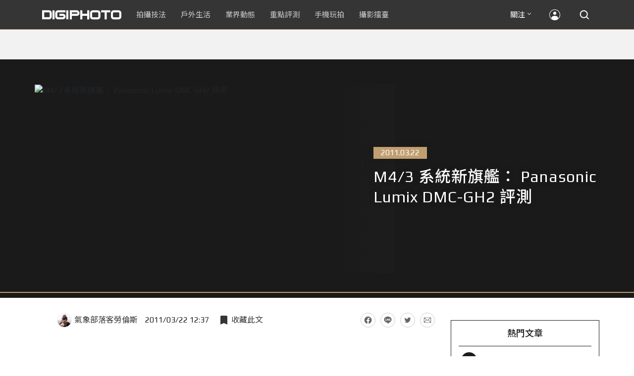

--- FILE ---
content_type: text/html; charset=UTF-8
request_url: https://t.ssp.hinet.net/
body_size: 61
content:
254c885b-c3eb-4171-8661-feec53e68335!

--- FILE ---
content_type: text/html; charset=utf-8
request_url: https://www.google.com/recaptcha/api2/aframe
body_size: 266
content:
<!DOCTYPE HTML><html><head><meta http-equiv="content-type" content="text/html; charset=UTF-8"></head><body><script nonce="v2J0BFuEe4itzwH5C1aY-g">/** Anti-fraud and anti-abuse applications only. See google.com/recaptcha */ try{var clients={'sodar':'https://pagead2.googlesyndication.com/pagead/sodar?'};window.addEventListener("message",function(a){try{if(a.source===window.parent){var b=JSON.parse(a.data);var c=clients[b['id']];if(c){var d=document.createElement('img');d.src=c+b['params']+'&rc='+(localStorage.getItem("rc::a")?sessionStorage.getItem("rc::b"):"");window.document.body.appendChild(d);sessionStorage.setItem("rc::e",parseInt(sessionStorage.getItem("rc::e")||0)+1);localStorage.setItem("rc::h",'1770116693196');}}}catch(b){}});window.parent.postMessage("_grecaptcha_ready", "*");}catch(b){}</script></body></html>

--- FILE ---
content_type: application/javascript; charset=utf-8
request_url: https://fundingchoicesmessages.google.com/f/AGSKWxVob1b935Nlv19fCn7brKqfJUa1WUKf-JaiWCHmrmE-lyJqqmEK0-5-N8pwoufZWtNYvIEGFyHjD-bw3mqiQ5E1Y_51wmK03pl3gQcbjlVtVnBtTyX_eR-nGc13itgsLBAxNeojqLsRrQfIw5TjOQ591zGZXl_7HLPE8k7qKzRu-hFTINewIvbx-g5J/_/wppas_/advertisement--contest-ad./mellowads._dispad_
body_size: -1285
content:
window['7ed52560-249b-4035-af53-fa0dab067897'] = true;

--- FILE ---
content_type: application/javascript;charset=UTF-8
request_url: https://tw.popin.cc/popin_discovery/recommend?mode=new&rid=300979&url=https%3A%2F%2Fdigiphoto.techbang.com%2Fposts%2F731-m4-3-system-a-new-flagship-panasonic-lumix-dmc-gh2-evaluation&&device=pc&media=digiphoto.techbang.com&extra=mac&agency=nissin_tw&topn=50&ad=10&r_category=all&country=tw&redirect=false&uid=90ce0cbc0e0ddd02b471770116687697&info=eyJ1c2VyX3RkX29zIjoiTWFjIiwidXNlcl90ZF9vc192ZXJzaW9uIjoiMTAuMTUuNyIsInVzZXJfdGRfYnJvd3NlciI6IkNocm9tZSIsInVzZXJfdGRfYnJvd3Nlcl92ZXJzaW9uIjoiMTMxLjAuMCIsInVzZXJfdGRfc2NyZWVuIjoiMTI4MHg3MjAiLCJ1c2VyX3RkX3ZpZXdwb3J0IjoiMTI4MHg3MjAiLCJ1c2VyX3RkX3VzZXJfYWdlbnQiOiJNb3ppbGxhLzUuMCAoTWFjaW50b3NoOyBJbnRlbCBNYWMgT1MgWCAxMF8xNV83KSBBcHBsZVdlYktpdC81MzcuMzYgKEtIVE1MLCBsaWtlIEdlY2tvKSBDaHJvbWUvMTMxLjAuMC4wIFNhZmFyaS81MzcuMzY7IENsYXVkZUJvdC8xLjA7ICtjbGF1ZGVib3RAYW50aHJvcGljLmNvbSkiLCJ1c2VyX3RkX3JlZmVycmVyIjoiIiwidXNlcl90ZF9wYXRoIjoiL3Bvc3RzLzczMS1tNC0zLXN5c3RlbS1hLW5ldy1mbGFnc2hpcC1wYW5hc29uaWMtbHVtaXgtZG1jLWdoMi1ldmFsdWF0aW9uIiwidXNlcl90ZF9jaGFyc2V0IjoidXRmLTgiLCJ1c2VyX3RkX2xhbmd1YWdlIjoiZW4tdXNAcG9zaXgiLCJ1c2VyX3RkX2NvbG9yIjoiMjQtYml0IiwidXNlcl90ZF90aXRsZSI6Ik00JTJGMyUyMCVFNyVCMyVCQiVFNyVCNSVCMSVFNiU5NiVCMCVFNiU5NyU5NyVFOCU4OSVBNiVFRiVCQyU5QSUyMFBhbmFzb25pYyUyMEx1bWl4JTIwRE1DLUdIMiUyMCVFOCVBOSU5NSVFNiVCOCVBQyUyMCU3QyUyMERJR0lQSE9UTyIsInVzZXJfdGRfdXJsIjoiaHR0cHM6Ly9kaWdpcGhvdG8udGVjaGJhbmcuY29tL3Bvc3RzLzczMS1tNC0zLXN5c3RlbS1hLW5ldy1mbGFnc2hpcC1wYW5hc29uaWMtbHVtaXgtZG1jLWdoMi1ldmFsdWF0aW9uIiwidXNlcl90ZF9wbGF0Zm9ybSI6IkxpbnV4IHg4Nl82NCIsInVzZXJfdGRfaG9zdCI6ImRpZ2lwaG90by50ZWNoYmFuZy5jb20iLCJ1c2VyX2RldmljZSI6InBjIiwidXNlcl90aW1lIjoxNzcwMTE2Njg3NzM0LCJmcnVpdF9ib3hfcG9zaXRpb24iOiIiLCJmcnVpdF9zdHlsZSI6IiJ9&alg=ltr&uis=%7B%22ss_fl_pp%22%3Anull%2C%22ss_yh_tag%22%3Anull%2C%22ss_pub_pp%22%3Anull%2C%22ss_im_pp%22%3Anull%2C%22ss_im_id%22%3Anull%2C%22ss_gn_pp%22%3Anull%7D&callback=_p6_a0fdbda372ff
body_size: 127480
content:
_p6_a0fdbda372ff({"author_name":null,"image":"","common_category":["digital","business"],"image_url":null,"title":"M4/3 系統新旗艦： Panasonic Lumix DMC-GH2 評測","category":"業界動態","keyword":[],"url":"https://digiphoto.techbang.com/posts/731-m4-3-system-a-new-flagship-panasonic-lumix-dmc-gh2-evaluation","pubdate":"201103220000000000","related":[],"hot":[{"url":"https://digiphoto.techbang.com/posts/13604-photographers-losing-jobs-to-ai","title":"生存空間遭擠壓？最新調查顯示近六成攝影師已因生成式 AI 而失去工作機會","image":"68b829ab6b1ed085584ebc93d47b50eb.jpg","pubdate":"202602020000000000","category":"業界動態","common_category":["business","lifestyle"],"image_url":"https://cdn2-digiphoto.techbang.com/system/revision_images/13604/large/pexels-cottonbro-3584931.jpg?1770001236","img_chine_url":"68b829ab6b1ed085584ebc93d47b50eb_160.jpg","task":"techbang_digiphoto_task","safe_text":true,"tag":"go_cluster","score":1311},{"url":"https://digiphoto.techbang.com/posts/13602-canon-rf-fisheye-zoom-powershot-launch","title":"傳 Canon 本週將發布多款新品：RF 魚眼變焦新鏡與限量版 PowerShot 同台亮相","image":"f7de770827047a511869c4a062ab53f6.jpg","pubdate":"202602020000000000","category":"業界動態","common_category":["digital","business"],"image_url":"https://cdn2-digiphoto.techbang.com/system/revision_images/13602/large/RF_7-14mm.jpg?1769996768","img_chine_url":"f7de770827047a511869c4a062ab53f6_160.jpg","task":"techbang_digiphoto_task","safe_text":true,"tag":"go_cluster","score":696},{"url":"https://digiphoto.techbang.com/posts/13596-dji-osmo-pocket-4-rumored-launch-jan-29","title":"傳聞 DJI Osmo Pocket 4 將於 1 月 29 日發表，雙鏡頭「Pro 版」成最大亮點","image":"c61c9c3552f98a83db0b42ac5a5839e4.jpg","pubdate":"202601280000000000","category":"業界動態","common_category":["digital","business"],"image_url":"https://cdn2-digiphoto.techbang.com/system/revision_images/13596/large/DJI_Osmo_Pocket_4-0.jpg?1769568684","img_chine_url":"c61c9c3552f98a83db0b42ac5a5839e4_160.jpg","task":"techbang_digiphoto_task","safe_text":true,"tag":"go_cluster","score":254},{"url":"https://digiphoto.techbang.com/posts/13597-nikon-z-120-300mm-f2-8-tc-vr-s-spy-photo","title":"專業超望遠鏡頭版圖再擴張：Nikon Z 120-300mm F2.8 TC VR S 首張間諜照曝光","image":"ba8d0056484c5aa796cbe875e0847470.jpg","pubdate":"202601290000000000","category":"業界動態","common_category":["digital","business"],"image_url":"https://cdn2-digiphoto.techbang.com/system/revision_images/13597/large/Z_120-300mm_TC-0.jpg?1769650880","img_chine_url":"ba8d0056484c5aa796cbe875e0847470_160.jpg","task":"techbang_digiphoto_task","safe_text":false,"tag":"go_cluster","score":145},{"url":"https://digiphoto.techbang.com/posts/13606-godox-v1-mid-flash-announced","title":"神牛正式發表 Godox  V1 Mid，主打極致配光與直覺觸控體驗","image":"92aa90c9348351cffed9e767f69ba67b.jpg","pubdate":"202602030000000000","category":"業界動態","common_category":["business","digital"],"image_url":"https://cdn0-digiphoto.techbang.com/system/revision_images/13606/large/Godox-V1-Mid-1_%E6%8B%B7%E8%B2%9D.jpg?1770077917","img_chine_url":"92aa90c9348351cffed9e767f69ba67b_160.jpg","task":"techbang_digiphoto_task","safe_text":true,"tag":"go_cluster","score":106},{"url":"https://digiphoto.techbang.com/posts/13600-canon-vcm-lens-rumored-march-release","title":"錄影生力軍再傳捷報？Canon 首款 VCM 系列 L 變焦鏡頭或將於 3 月登場","image":"2284bdd881df0011f838fd56d46b0f02.jpg","pubdate":"202601300000000000","category":"業界動態","common_category":["digital","business"],"image_url":"https://cdn1-digiphoto.techbang.com/system/revision_images/13600/large/Canon.jpg?1769739391","img_chine_url":"2284bdd881df0011f838fd56d46b0f02_160.jpg","task":"techbang_digiphoto_task","safe_text":true,"tag":"go_cluster","score":89},{"url":"https://digiphoto.techbang.com/posts/13595-canon-eos-c50-netflix-approved-camera","title":"旗艦級畫質認證：Canon EOS C50 正式納入 Netflix 官方製作攝影機清單","image":"7dc972e4e34e6514990ebf62b7a2eb08.jpg","pubdate":"202601280000000000","category":"業界動態","common_category":["digital","business"],"image_url":"https://cdn2-digiphoto.techbang.com/system/revision_images/13595/large/Canon_EOS_C50_x_Netflix.jpg?1769567477","img_chine_url":"7dc972e4e34e6514990ebf62b7a2eb08_160.jpg","task":"techbang_digiphoto_task","safe_text":true,"tag":"go_cluster","score":78},{"url":"https://digiphoto.techbang.com/posts/13605-sigma-85mm-f1-2-dg-dn-rumored-for-february-launch","title":"人像鏡皇即將現身？SIGMA 85mm F1.2 DG DN 傳聞二月底問世，挑戰極致散景巔峰","image":"7e1cfc672ea157c10805fcc85a3ff4c1.jpg","pubdate":"202602030000000000","category":"業界動態","common_category":["digital","business"],"image_url":"https://cdn2-digiphoto.techbang.com/system/revision_images/13605/large/SIGMA.jpg?1770077015","img_chine_url":"7e1cfc672ea157c10805fcc85a3ff4c1_160.jpg","task":"techbang_digiphoto_task","safe_text":true,"tag":"go_cluster","score":69},{"url":"https://digiphoto.techbang.com/posts/13594-nikon-zr-firmware-update-improves-video-recording","title":"錄影效能再進化：Nikon ZR 韌體 Ver.1.10 正式發布，大幅提升錄製續航力與專業流程","image":"0785b4f5f1ac65f5d4c0e4450bf0078a.jpg","pubdate":"202601280000000000","category":"業界動態","common_category":["digital","business"],"image_url":"https://cdn0-digiphoto.techbang.com/system/revision_images/13594/large/Nikon_ZR.jpg?1769564406","img_chine_url":"0785b4f5f1ac65f5d4c0e4450bf0078a_160.jpg","task":"techbang_digiphoto_task","safe_text":true,"tag":"go_cluster","score":30},{"url":"https://digiphoto.techbang.com/posts/13601-laowa-90mm-f2-8-2x-ultra-macro-m43","title":"微觀世界的極致延伸：Laowa 90mm F2.8 2x Ultra Macro 正式登陸 M43 系統","image":"167e9a70115bc01c2969e064e2f6206b.jpg","pubdate":"202601300000000000","category":"業界動態","common_category":["digital","carbike"],"image_url":"https://cdn0-digiphoto.techbang.com/system/revision_images/13601/large/Laowa_90mm_F2.8_2x_Ultra_Macro_APO_MFT.jpg?1769740629","img_chine_url":"167e9a70115bc01c2969e064e2f6206b_160.jpg","task":"techbang_digiphoto_task","safe_text":true,"tag":"go_cluster","score":25},{"url":"https://digiphoto.techbang.com/posts/13598-adobe-photoshop-update-nondestructive-ai-editing","title":"影像編修更精準：Adobe Photoshop 更新登場，非破壞性調整與 AI 模型選擇成焦點","image":"22b8111313031ccd6c0b8e7a62df32a7.jpg","pubdate":"202601290000000000","category":"業界動態","common_category":["digital","business"],"image_url":"https://cdn0-digiphoto.techbang.com/system/revision_images/13598/large/Photoshop-0.jpg?1769655059","img_chine_url":"22b8111313031ccd6c0b8e7a62df32a7_160.jpg","task":"techbang_digiphoto_task","safe_text":true,"tag":"go_cluster","score":23},{"url":"https://digiphoto.techbang.com/posts/13589-nikon-z-120-300mm-f2-8-tc-vr-s-rumored","title":"專業望遠變焦鏡新標竿？傳 Nikon 將於 2026 年底推出 Z 120-300mm F2.8 TC VR S","image":"d6a1906fa3584f695b283fe5eaf29d73.jpg","pubdate":"202601260000000000","category":"業界動態","common_category":["digital","business"],"image_url":"https://cdn0-digiphoto.techbang.com/system/revision_images/13589/large/Nikon_120-300mm_F2.8_TC.jpg?1769393490","img_chine_url":"d6a1906fa3584f695b283fe5eaf29d73_160.jpg","task":"techbang_digiphoto_task","safe_text":true,"tag":"go_cluster","score":16},{"url":"https://digiphoto.techbang.com/posts/13603-smallrig-np-f970-battery-for-extreme-cold","title":"無懼極地低溫：SmallRig 推出全新耐寒型 NP-F970 電池，零下 40 度仍能穩定供電","image":"46c0d69da803b072b5b1c749e8d9e109.jpg","pubdate":"202602020000000000","category":"業界動態","common_category":["digital","business"],"image_url":"https://cdn0-digiphoto.techbang.com/system/revision_images/13603/large/SmallRig-1_%E6%8B%B7%E8%B2%9D.jpg?1770000213","img_chine_url":"46c0d69da803b072b5b1c749e8d9e109_160.jpg","task":"techbang_digiphoto_task","safe_text":true,"tag":"go_cluster","score":16},{"url":"https://digiphoto.techbang.com/posts/13431-fuji-x-t30-iii-xc-13-33mm-announced","title":"輕巧經典再升級：富士正式發表 X-T30 III 和 XC 13-33mm F3.5-6.3 OIS","image":"4bc814d26df8455f524ed3539032c762.jpg","pubdate":"202510230000000000","category":"業界動態","safe_text":true,"common_category":["digital","business"],"image_url":"https://cdn1-digiphoto.techbang.com/system/revision_images/13431/large/X-T30_III-0.jpg?1761202146","task":"techbang_digiphoto_task","score":13},{"url":"https://digiphoto.techbang.com/posts/13565-fujifilm-x-t6-rumored-for-2026","title":"傳聞富士預計將在 2026 年 9 月發表最新旗艦相機 Fujifilm X-T6？","image":"c8f0d669d2ad4850bbf07ec284aad112.jpg","pubdate":"202601130000000000","category":"業界動態","common_category":["lifestyle","social"],"image_url":"https://cdn1-digiphoto.techbang.com/system/revision_images/13565/large/X-T6.jpg?1768267345","img_chine_url":"c8f0d669d2ad4850bbf07ec284aad112_160.jpg","task":"techbang_digiphoto_task","safe_text":true,"tag":"go_cluster","score":11},{"url":"https://digiphoto.techbang.com/posts/13576-fujifilm-x-pro4-rumors-reality-check","title":"復古旗艦接班人仍未現身？盤點 Fujifilm X-Pro4 近期傳聞與現實差距","image":"5330216d19083ae2b31c6fa0ab5d1943.jpg","pubdate":"202601190000000000","category":"業界動態","common_category":["lifestyle","social"],"image_url":"https://cdn1-digiphoto.techbang.com/system/revision_images/13576/large/X-Pro_4.jpg?1768792616","img_chine_url":"5330216d19083ae2b31c6fa0ab5d1943_160.jpg","task":"techbang_digiphoto_task","safe_text":true,"tag":"go_cluster","score":10},{"url":"https://digiphoto.techbang.com/posts/13599-leica-noctilux-m-35mm-f12-asph-lens-announced","title":"傳承與創新的光影交會：徠卡 Noctilux-M 35mm f/1.2 ASPH. 驚艷登場","image":"0bbda7b964428d7ac7b93e641b46e8aa.jpg","pubdate":"202601300000000000","category":"業界動態","common_category":["business","digital"],"image_url":"https://cdn2-digiphoto.techbang.com/system/revision_images/13599/large/Leica_Noctilux-M_35mm_F1.2_Asph-0.jpg?1769737452","img_chine_url":"0bbda7b964428d7ac7b93e641b46e8aa_160.jpg","task":"techbang_digiphoto_task","safe_text":true,"tag":"go_cluster","score":8},{"url":"https://digiphoto.techbang.com/posts/11418-cherry-blossom-viewing-fun-5-tips-for-photographing-cherry-blossoms","title":"賞櫻拍攝趣－ 拍好櫻花的5大要點，初學者入門必學","image":"d44801b0caa451c283b3fb05a469a702.jpg","pubdate":"202202020000000000","category":"業界動態","safe_text":true,"common_category":["lifestyle","business"],"image_url":"https://cdn0-digiphoto.techbang.com/system/revision_images/11418/large/01.jpg?1643772533","task":"techbang_digiphoto_task","topic":["trip","lifestyle"],"score":8},{"url":"https://digiphoto.techbang.com/posts/13588-sony-180mp-medium-format-sensor","title":"打破畫素僵局：傳 Sony 正研發 1.8 億豩素的 中片幅感光元件，影像細節將迎來質變？","image":"e4af88229c5252b7e283c476bcf4fe6c.jpg","pubdate":"202601260000000000","category":"業界動態","common_category":["digital","business"],"image_url":"https://cdn2-digiphoto.techbang.com/system/revision_images/13588/large/Sony_180MP-0_%E6%8B%B7%E8%B2%9D.jpg?1769392133","img_chine_url":"e4af88229c5252b7e283c476bcf4fe6c_160.jpg","task":"techbang_digiphoto_task","safe_text":true,"tag":"go_cluster","score":8},{"url":"https://digiphoto.techbang.com/posts/13551-sony-fx3-ii-a7r-vi-2026-new-camera-rumors","title":"Sony 2026 年新產品震撼彈：FX3 II 與 A7R VI 領銜，多款重點新機傳聞總整理","image":"1164b8e4dacea7072a142df040d370eb.jpg","pubdate":"202601050000000000","category":"業界動態","common_category":["digital","business"],"image_url":"https://cdn1-digiphoto.techbang.com/system/revision_images/13551/large/Sony.jpg?1767579658","img_chine_url":"1164b8e4dacea7072a142df040d370eb_160.jpg","task":"techbang_digiphoto_task","safe_text":true,"tag":"go_cluster","score":7},{"url":"https://digiphoto.techbang.com/posts/13564-fujifilm-x-half-white-edition","title":"Fujifilm X-Half 白色版驚喜亮相，引領數位半格機的純白文青風暴","image":"423ec03b9b5b52a60071dda8f1011a04.jpg","pubdate":"202601120000000000","category":"業界動態","common_category":["trip","sports"],"image_url":"https://cdn1-digiphoto.techbang.com/system/revision_images/13564/large/X_half-white-0.jpg?1768187485","img_chine_url":"423ec03b9b5b52a60071dda8f1011a04_160.jpg","task":"techbang_digiphoto_task","safe_text":true,"tag":"go_cluster","score":7},{"url":"https://digiphoto.techbang.com/posts/13591-fujifilm-x-t30-iii-amazon-bestseller","title":"經典設計與性能的平衡點：Fujifilm X-T30 III 榮登 Amazon 無反光鏡相機銷售榜首","image":"04bf8140af3d3166ffc0b35a438721e7.jpg","pubdate":"202601270000000000","category":"業界動態","common_category":["digital","business"],"image_url":"https://cdn0-digiphoto.techbang.com/system/revision_images/13591/large/Fujifilm_X-T30_III.jpg?1769480187","img_chine_url":"04bf8140af3d3166ffc0b35a438721e7_160.jpg","task":"techbang_digiphoto_task","safe_text":true,"tag":"go_cluster","score":7},{"url":"https://digiphoto.techbang.com/posts/13562-canon-eos-r7-mark-ii-rumored-specs","title":"Canon EOS R7 Mark II 傳聞規格流出，APS-C 旗艦王者呼之欲出","image":"3f76888098d8c0fcebd9dc0244377464.jpg","pubdate":"202601090000000000","category":"業界動態","common_category":["digital","beauty"],"image_url":"https://cdn0-digiphoto.techbang.com/system/revision_images/13562/large/EOS_R7_Mark_II.jpg?1767924843","img_chine_url":"3f76888098d8c0fcebd9dc0244377464_160.jpg","task":"techbang_digiphoto_task","safe_text":true,"tag":"go_cluster","score":7},{"url":"https://digiphoto.techbang.com/posts/13566-canon-powershot-g7x-mark-iii-successor-rumored","title":"經典不死！傳 Canon PowerShot G7 X Mark III 的後繼機種有望在今年年底前推出？","image":"736031b8b08ee81a86dbdb89ab7bf8da.jpg","pubdate":"202601130000000000","category":"業界動態","common_category":["digital","economy"],"image_url":"https://cdn1-digiphoto.techbang.com/system/revision_images/13566/large/Canon_PowerShot_G7_Mark_III.jpg?1768270774","img_chine_url":"736031b8b08ee81a86dbdb89ab7bf8da_160.jpg","task":"techbang_digiphoto_task","safe_text":true,"tag":"go_cluster","score":7},{"url":"https://digiphoto.techbang.com/posts/13436-sony-e-mount-new-lenses","title":"Sony E 接環將迎來三款重量級新鏡：F2.0 超廣角變焦鏡、雙版本 100-400mm 齊發？","image":"e9b43d262d307ee0234b39b94cde19d2.jpg","pubdate":"202510280000000000","category":"業界動態","safe_text":true,"common_category":["digital","lifestyle"],"image_url":"https://cdn0-digiphoto.techbang.com/system/revision_images/13436/large/GMaster.jpg?1761614241","task":"techbang_digiphoto_task","score":6},{"url":"https://digiphoto.techbang.com/posts/13587-canon-rf-24-105mm-f4-firmware-update","title":"性能全面優化：Canon RF 24-105mm F4 L IS USM 最新韌體 Ver.2.0.7 正式發布","image":"f15247d8c0f1112aebe1c486e7fd0b2f.jpg","pubdate":"202601230000000000","category":"業界動態","common_category":["digital","business"],"image_url":"https://cdn0-digiphoto.techbang.com/system/revision_images/13587/large/RF24-105mm_F4_L_IS_USM.jpg?1769135753","img_chine_url":"f15247d8c0f1112aebe1c486e7fd0b2f_160.jpg","task":"techbang_digiphoto_task","safe_text":true,"tag":"go_cluster","score":6},{"url":"https://digiphoto.techbang.com/posts/13568-fuji-xf-18mm-f2-patent","title":"經典餅乾鏡迎來改款曙光？富士公開新款 XF 18mm F2 定焦鏡頭的內對焦專利","image":"356a053e47fcb1c56b73ff11212fba9e.jpg","pubdate":"202601140000000000","category":"業界動態","common_category":["lifestyle","social"],"image_url":"https://cdn1-digiphoto.techbang.com/system/revision_images/13568/large/XF_18mm_F2_R-0.jpg?1768354422","img_chine_url":"356a053e47fcb1c56b73ff11212fba9e_160.jpg","task":"techbang_digiphoto_task","safe_text":true,"tag":"go_cluster","score":6},{"url":"https://digiphoto.techbang.com/posts/13590-godox-ad800-pro-outdoor-flash-v1-mid","title":"戶外光影的新旗艦！Godox 發表 AD800 Pro 專業外拍燈，V1 Mid 新款閃光燈即將推出","image":"cabdd4360f21286b552449e76ced15da.jpg","pubdate":"202601260000000000","category":"業界動態","common_category":["digital","business"],"image_url":"https://cdn1-digiphoto.techbang.com/system/revision_images/13590/large/Godox_AD800Pro-0.jpg?1769398018","img_chine_url":"cabdd4360f21286b552449e76ced15da_160.jpg","task":"techbang_digiphoto_task","safe_text":false,"tag":"go_cluster","score":6},{"url":"https://digiphoto.techbang.com/posts/12868-nikonnikkor-z-28-135mm-f4-pz","title":"Nikon宣布開發NIKKOR Z 28-135mm F4 PZ！首款全片幅專用電動變焦鏡頭","image":"5fa1d1604e2cf727ea23c335a5a719a9.jpg","pubdate":"202411010000000000","category":"業界動態","safe_text":true,"common_category":["digital","carbike"],"image_url":"https://cdn0-digiphoto.techbang.com/system/revision_images/12868/large/Z_28-135mm_F4_PZ-0.jpg?1730383102","task":"techbang_digiphoto_task","score":5},{"url":"https://digiphoto.techbang.com/posts/13054-sigma-announces-updates-to-nine-l-mount-i-series-lenses-a-new-silver-version-has-been-added-to-match-the-sigma-bf","title":"SIGMA 宣布更新九款 L 卡口的 I 系列鏡頭！新增銀色款以與 SIGMA BF 做搭配","image":"900d0a6477b8e009ffeebfebfb7f859e.jpg","pubdate":"202502250000000000","category":"業界動態","safe_text":true,"common_category":["digital","fashion"],"image_url":"https://cdn1-digiphoto.techbang.com/system/revision_images/13054/large/SIGMA_I-0.jpg?1740448564","task":"techbang_digiphoto_task","score":5},{"url":"https://digiphoto.techbang.com/posts/13557-fuji-instax-mini-evo-cinema-8mm-camera","title":"富士發表 instax mini Evo Cinema，首創 8mm 攝影機手感與影片馬上看體驗","image":"3aba5548628d3ed5dd7b0ad4daee0e08.jpg","pubdate":"202601070000000000","category":"業界動態","common_category":["lovemarrige","digital"],"image_url":"https://cdn2-digiphoto.techbang.com/system/revision_images/13557/large/instax_mini_Evo_Cinema-000.jpg?1767775838","img_chine_url":"3aba5548628d3ed5dd7b0ad4daee0e08_160.jpg","task":"techbang_digiphoto_task","safe_text":true,"tag":"go_cluster","score":5},{"url":"https://digiphoto.techbang.com/posts/13406-tamron-nikon-z-70-180mm-f2-8-g2","title":"Tamron 發表 Nikon Z 卡口版本 70-180mm F2.8 Di III VC VXD G2！","image":"ee38fa5843cf35162bea46c9b267e795.jpg","pubdate":"202510090000000000","category":"業界動態","safe_text":true,"common_category":["digital","carbike"],"image_url":"https://cdn2-digiphoto.techbang.com/system/revision_images/13406/large/Tamron_70-180mm_F2.8_Z-0.jpg?1759975795","task":"techbang_digiphoto_task","score":5},{"url":"https://digiphoto.techbang.com/posts/13466-godox-it32-modular-flash-x5-trigger","title":"神牛發表 Godox iT32 模組化閃光燈：X5 觸發器實現一燈通吃多品牌 TTL 系統","image":"485ee2eb2f90231b19809dca976ce709.jpg","pubdate":"202511110000000000","category":"業界動態","safe_text":true,"common_category":["digital","business"],"image_url":"https://cdn1-digiphoto.techbang.com/system/revision_images/13466/large/Godox-0.jpg?1762835792","task":"techbang_digiphoto_task","score":5},{"url":"https://digiphoto.techbang.com/posts/13571-nikon-2026-product-roadmap-red-integration","title":"旗艦進化與影像革新：Nikon 2026 年度產品佈局與 RED 技術整合預測","image":"f2a0fd1a28583af1047726b5a7a60a51.jpg","pubdate":"202601150000000000","category":"業界動態","common_category":["digital","beauty"],"image_url":"https://cdn1-digiphoto.techbang.com/system/revision_images/13571/large/Nikon.jpg?1768443140","img_chine_url":"f2a0fd1a28583af1047726b5a7a60a51_160.jpg","task":"techbang_digiphoto_task","safe_text":true,"tag":"go_cluster","score":5},{"url":"https://digiphoto.techbang.com/posts/13553-2025-ph","title":"Map Camera 公布 2025 年攝影器材銷售排行：柯達驚喜奪冠，變焦鏡頭穩坐市場主流","image":"ba6b5dfe21f9663c4b0a03bcdd070779.jpg","pubdate":"202601060000000000","category":"業界動態","common_category":["fashion","home"],"image_url":"https://cdn0-digiphoto.techbang.com/system/revision_images/13553/large/Map_Camera_2026.jpg?1767664000","img_chine_url":"ba6b5dfe21f9663c4b0a03bcdd070779_160.jpg","task":"techbang_digiphoto_task","safe_text":true,"tag":"go_cluster","score":5},{"url":"https://digiphoto.techbang.com/posts/13543-canon-eos-r3-mark-ii-rumored-for-2026","title":"奧運前的震撼彈？傳 Canon 將於 2026 年 2 月初發布 EOS R3 Mark II 的開發公告","image":"6719bf08cab8cf3855086893ec829361.jpg","pubdate":"202512300000000000","category":"業界動態","common_category":["digital","beauty"],"image_url":"https://cdn2-digiphoto.techbang.com/system/revision_images/13543/large/EOS_R3_Mark_II.jpg?1767060041","img_chine_url":"6719bf08cab8cf3855086893ec829361_160.jpg","task":"techbang_digiphoto_task","safe_text":true,"tag":"go_cluster","score":5},{"url":"https://digiphoto.techbang.com/posts/13579-bcn-awards-2026-sony-dji-kodak-win","title":"2026 BCN 大賞揭曉：Sony 續奪無反榜首、Kodak 舉 DJI 異軍突起成為市場新贏家","image":"5c18ba9490b525eabb7e58ef165da00b.jpg","pubdate":"202601210000000000","category":"業界動態","common_category":["digital","business"],"image_url":"https://cdn2-digiphoto.techbang.com/system/revision_images/13579/large/BCN_2026-0.jpg?1768959908","img_chine_url":"5c18ba9490b525eabb7e58ef165da00b_160.jpg","task":"techbang_digiphoto_task","safe_text":true,"tag":"go_cluster","score":4},{"url":"https://digiphoto.techbang.com/posts/12833-panasonic-lumix-s-18-40mm-f45-63","title":"Panasonic LUMIX S 18-40mm F4.5-6.3正式上市！目前世界上最輕巧全片幅變焦鏡","image":"87b3f9264d648d9c6003bc1c0dbfffa8.jpg","pubdate":"202410090000000000","category":"業界動態","safe_text":true,"common_category":["digital","business"],"image_url":"https://cdn2-digiphoto.techbang.com/system/revision_images/12833/large/LUMIX_S_18-40mm_F4.5-6.3-00.jpg?1728444614","task":"techbang_digiphoto_task","score":4},{"url":"https://digiphoto.techbang.com/posts/13181-godox-unveils-godox-it30-pro-a-studio-in-your-pocket-that-redefines-the-lightness-and-professionalism-of-flash","title":"神牛發表 Godox iT30 Pro：口袋裡的攝影棚，重新定義閃光燈的輕巧與專業","image":"42d68e7c743a02f302758d01ebbdea22.jpg","pubdate":"202505220000000000","category":"業界動態","safe_text":true,"common_category":["digital","business"],"image_url":"https://cdn1-digiphoto.techbang.com/system/revision_images/13181/large/Godox_iT30Pro-0.jpg?1747881719","task":"techbang_digiphoto_task","score":4},{"url":"https://digiphoto.techbang.com/posts/13593-kase-150mm-f5-6-mirror-lens-leaked","title":"輕巧長焦新境界！Kase 150mm F5.6 反射鏡流出，傳將搭載自動對焦系統","image":"56f5815098e8d34bbed57d21846b2c28.jpg","pubdate":"202601270000000000","category":"業界動態","common_category":["digital","lifestyle"],"image_url":"https://cdn2-digiphoto.techbang.com/system/revision_images/13593/large/Kase150mm.jpg?1769481503","img_chine_url":"56f5815098e8d34bbed57d21846b2c28_160.jpg","task":"techbang_digiphoto_task","safe_text":true,"tag":"go_cluster","score":4},{"url":"https://digiphoto.techbang.com/posts/3784-from-spending-soft-light-covers","title":"免花錢的柔光罩，幫機頂閃戴上牛奶瓶軟化光線","image":"","pubdate":"201211270000000000","category":"業界動態","safe_text":true,"common_category":["lifestyle","digital"],"image_url":null,"task":"techbang_digiphoto_task","score":3},{"url":"https://digiphoto.techbang.com/posts/13111-sony-hvl-f46rma-hvl-f28rma","title":"Sony 推出新款 HVL-F46RMA 和 HVL-F28RMA 機頂閃光燈","image":"cb6ef61d7f2e1613ff3212a8f389f77b.jpg","pubdate":"202504080000000000","category":"業界動態","safe_text":true,"common_category":["digital","lifestyle"],"image_url":"https://cdn0-digiphoto.techbang.com/system/revision_images/13111/large/Sony-HVL-F46RMA-HVL-F28RMA-0_%E6%8B%B7%E8%B2%9D-1.jpg?1744078123","task":"techbang_digiphoto_task","score":3},{"url":"https://digiphoto.techbang.com/posts/13456-nikon-z-70-200mm-f2-8-vr-s-ii-rumored","title":"傳聞 Nikon 即將推出 Z 70-200mm F2.8 VR S II？大三元鏡頭將迎來世代交替？","image":"91c958363b315e6598b8852b354ffb85.jpg","pubdate":"202511060000000000","category":"業界動態","safe_text":true,"common_category":["digital","business"],"image_url":"https://cdn1-digiphoto.techbang.com/system/revision_images/13456/large/Z_70-200mm_F2.8-0.jpg?1762391708","task":"techbang_digiphoto_task","score":3},{"url":"https://digiphoto.techbang.com/posts/12930-sony2025a7-va7r-vifx3-ii","title":"關於Sony將在2025年推出新相機的傳聞總整理！A7 V、A7R VI、FX3 II會現身嗎？","image":"0f6501526ccdf6d80b6f67af26f13884.jpg","pubdate":"202412110000000000","category":"業界動態","safe_text":true,"common_category":["digital","business"],"image_url":"https://cdn1-digiphoto.techbang.com/system/revision_images/12930/large/Sony_Alpha-0.jpg?1733885773","task":"techbang_digiphoto_task","score":3},{"url":"https://digiphoto.techbang.com/posts/13017-magsafe-leica-lux-grip-iphone","title":"徠卡發表相容 MagSafe 的攝影手把 Leica LUX Grip！讓用 iPhone 拍照變得更加直覺","image":"1981c75093388a9525ca0f41390ad1f0.jpg","pubdate":"202502070000000000","category":"業界動態","safe_text":true,"common_category":["digital","business"],"image_url":"https://cdn0-digiphoto.techbang.com/system/revision_images/13017/large/Leica_Lux_Grip-0.jpg?1738895135","task":"techbang_digiphoto_task","score":3},{"url":"https://digiphoto.techbang.com/posts/13112-fujifilm-films-has-announced-a-significant-increase-in-the-price-of-negatives-sold-in-japan-up-to-50","title":"富士軟片公司宣布大幅調漲在日本販售的底片售價，漲幅最高達 50%！","image":"12ca9abb889a19e2bae15620fbc47001.jpg","pubdate":"202504080000000000","category":"業界動態","safe_text":true,"common_category":["business","economy"],"image_url":"https://cdn1-digiphoto.techbang.com/system/revision_images/13112/large/fujifilm-0.jpg?1744087725","task":"techbang_digiphoto_task","score":3},{"url":"https://digiphoto.techbang.com/posts/13570-ricoh-gr-iv-monochrome-announced","title":"Ricoh 發表黑白隨身機 GR IV Monochrome，售價約新台幣 71,500 元","image":"e7e45ebe5a7f7b39cee947b44f791fe4.jpg","pubdate":"202601150000000000","category":"業界動態","common_category":["digital","economy"],"image_url":"https://cdn2-digiphoto.techbang.com/system/revision_images/13570/large/GR_IV_Monochrome-0.jpg?1768441185","img_chine_url":"e7e45ebe5a7f7b39cee947b44f791fe4_160.jpg","task":"techbang_digiphoto_task","safe_text":true,"tag":"go_cluster","score":3},{"url":"https://digiphoto.techbang.com/posts/12976-magsafe-led-godox-ma5r","title":"神牛發表支援 MagSafe 磁吸的行動電源 + 全彩 LED 二合一補光燈 Godox MA5R！","image":"c8b3a960e53ac6470749edc3600ac43c.jpg","pubdate":"202501100000000000","category":"業界動態","safe_text":true,"common_category":["digital","business"],"image_url":"https://cdn0-digiphoto.techbang.com/system/revision_images/12976/large/godox_ma5r-0.jpg?1736394126","task":"techbang_digiphoto_task","score":3},{"url":"https://digiphoto.techbang.com/posts/12943-panasonic-lumix-tz99and-m43lumix-g99-ii","title":"Panasonic無預警發表高倍率隨身相機LUMIX TZ99，以及M43新機LUMIX G99 II","image":"4165b16d93ee2492c87732729b780e8d.jpg","pubdate":"202412180000000000","category":"業界動態","safe_text":true,"common_category":["digital","business"],"image_url":"https://cdn0-digiphoto.techbang.com/system/revision_images/12943/large/%E6%9C%AA%E5%91%BD%E5%90%8D-1.jpg?1734428002","task":"techbang_digiphoto_task","score":3},{"url":"https://digiphoto.techbang.com/posts/12726-sigma-has-released-three-lens-diagonal-updates-to-support-sony-a9-iiis-120fps-ultra-high-speed-continuous-shooting-without-black","title":"SIGMA發布三款鏡頭的韌體更新，以支援Sony A9 III的無黑屏120fps超高速連拍！","image":"743e127920e50092416a7cea5c91df55.jpg","pubdate":"202407260000000000","category":"業界動態","safe_text":true,"common_category":["digital","business"],"image_url":"https://cdn2-digiphoto.techbang.com/system/revision_images/12726/large/SIGMA.jpg?1721956961","task":"techbang_digiphoto_task","score":2}],"share":0,"pop":[],"ad":[{"_id":"661e6535324ed172b08b4568","dsp":"appier","title":"一起來玩 楓之谷世界 Artale 吧！","image":"https://cr.adsappier.com/i/1d10bdb0-0206-442b-9da7-104c6efaf2a2/L6qm2G4_1751449415330_0.jpeg","origin_url":"https://tw.c.appier.net/xclk?bidobjid=VUUOgm7ZB2--yBpVUdaBaQ&cid=UT1gSoEXQL-tBE-pl1JEBQ&crid=hjKDQ-HFTrSzHpuDLEkhRw&crpid=YPFEmgfbS0adA7eY47DGeA&soid=WYaH&partner_id=0ZbOxc8zecjd&bx=Cylxwnu_oP6yKqfQ2rws70IRordV7rw-uY79uqa13bgjcHTaUDtBKjtgwmN1w8zjKY7BUnu-uYgWJ4u_74x1wHTRuqayK4lBZyu_uYsNwyu-uYsBuqa1ord1K4lBZDw121uVo4QV7nQDKqd1eM&ui=CylYc8Myuqa1oro97rf9o4Qyoqd_2qGxujR&consent=1&ddhh=oyRy","url":"https://a.popin.cc/popin_redirect/redirect?lp=https%3A%2F%2Ftw.c.appier.net%2Fxclk%3Fbidobjid%3DVUUOgm7ZB2--yBpVUdaBaQ%26cid%3DUT1gSoEXQL-tBE-pl1JEBQ%26crid%3DhjKDQ-HFTrSzHpuDLEkhRw%26crpid%3DYPFEmgfbS0adA7eY47DGeA%26soid%3DWYaH%26partner_id%3D0ZbOxc8zecjd%26bx%3DCylxwnu_oP6yKqfQ2rws70IRordV7rw-uY79uqa13bgjcHTaUDtBKjtgwmN1w8zjKY7BUnu-uYgWJ4u_74x1wHTRuqayK4lBZyu_uYsNwyu-uYsBuqa1ord1K4lBZDw121uVo4QV7nQDKqd1eM%26ui%3DCylYc8Myuqa1oro97rf9o4Qyoqd_2qGxujR%26consent%3D1%26ddhh%3DoyRy&data=[base64]&token=ae541de3c9660d6e1827&t=1770116689393&uid=90ce0cbc0e0ddd02b471770116687697&crypto=N9nJWqacIyx4_0_GEB0-bIpPqiyhFNYKlZ1C8b69XmI=","imp":"https://a.popin.cc/popin_redirect/redirect?lp=&data=[base64]&token=ae541de3c9660d6e1827&t=1770116689393&uid=90ce0cbc0e0ddd02b471770116687697&type=imp","media":"Maplestory Worlds","campaign":"661e62fd324ed12b388b4567","nid":"661e6535324ed172b08b4568","imptrackers":["https://ss-jp2.appiersig.com/winshowimg?bidobjid=VUUOgm7ZB2--yBpVUdaBaQ&cid=UT1gSoEXQL-tBE-pl1JEBQ&crid=hjKDQ-HFTrSzHpuDLEkhRw&crpid=YPFEmgfbS0adA7eY47DGeA&soid=WYaH&partner_id=0ZbOxc8zecjd&bx=Cylxwnu_oP6yKqfQ2rws70IRordV7rw-uY79uqa13bgjcHTaUDtBKjtgwmN1w8zjKY7BUnu-uYgWJ4u_74x1wHTRuqayK4lBZyu_uYsNwyu-uYsBuqa1ord1K4lBZDw121uVo4QV7nQDKqd1eM&ui=CylYc8Myuqa1oro97rf9o4Qyoqd_2qGxujR&consent=1&ddhh=oyRy&price=0.038298965454101566","https://vst.c.appier.net/w?cid=UT1gSoEXQL-tBE-pl1JEBQ&crid=hjKDQ-HFTrSzHpuDLEkhRw&crpid=YPFEmgfbS0adA7eY47DGeA&bidobjid=VUUOgm7ZB2--yBpVUdaBaQ&partner_id=0ZbOxc8zecjd&tracking_ns=622d4f6d43bf814&consent=1&w=1","https://gocm.c.appier.net/popin","https://abr.ge/@maplestoryworlds/appier?ad_creative=gl_artale_throwingstar&ad_group=appier_broad&ad_id=&campaign=1-1_gl_tw_250424&campaign_id=&click_id=UT1gSoEXQL-tBE-pl1JEBQ.VUUOgm7ZB2--yBpVUdaBaQ&content=pc_tw&routing_short_id=akut1k&sub_id=appier_broad&term=gl_artale_throwingstar&tracking_template_id=563f42ac69f202d26014b5acb9e90322&ad_type=view&_atrk_c=UT1gSoEXQL-tBE-pl1JEBQ&_atrk_cr=hjKDQ-HFTrSzHpuDLEkhRw&_atrk_pt=0ZbOxc8zecjd&_atrk_bi=VUUOgm7ZB2--yBpVUdaBaQ&_atrk_f=${appierfsk}","https://mt-usw.appiersig.com/event?bidobjid=VUUOgm7ZB2--yBpVUdaBaQ&cid=UT1gSoEXQL-tBE-pl1JEBQ&oid=TbOw08gTQ3SyhML0FPS_pA&partner_id=0ZbOxc8zecjd&s2s=0&event=show&loc=show&dm=&osv=10.15.7.0&adj=0&cn=03bgjcHTaUDtBKjtgwmN1w8zjKY7BUM&url=[base64]"],"clicktrackers":[],"score":0.0011718477425474538,"score2":0.0011718477425474538,"privacy":"","image_fit":true},{"_id":"537721599","title":"【御瑪卡】我們不敢說自己多強 但起碼能滿足你的需求","image":"https://imageaws.popin.cc/ML/abb9d8b951ad049c07f5553f3d205ad4.png","origin_url":"","url":"https://trace.popin.cc/ju/ic?tn=6e22bb022cd37340eb88f5c2f2512e40&trackingid=f66e9d0dad32fe56b02e9c4b27a7d294&acid=33395&data=[base64]&uid=90ce0cbc0e0ddd02b471770116687697&mguid=&gprice=r3CZHTdZkiJ75gJBnNJstIgVFWsQqZEsMnv_ir6-B2o&pb=d","imp":"","media":"三得利健康網路商店","campaign":"4605022","nid":"537721599","imptrackers":["https://trace.popin.cc/ju/ic?tn=6e22bb022cd37340eb88f5c2f2512e40&trackingid=f66e9d0dad32fe56b02e9c4b27a7d294&acid=33395&data=[base64]&uid=90ce0cbc0e0ddd02b471770116687697&mguid="],"clicktrackers":["https://a.popin.cc/popin_redirect/redirect?lp=&data=[base64]&token=f66e9d0dad32fe56b02e9c4b27a7d294&t=1770116689402&uid=90ce0cbc0e0ddd02b471770116687697&nc=1&crypto=N9nJWqacIyx4_0_GEB0-bIpPqiyhFNYKlZ1C8b69XmI="],"score":7.725836755246975E-5,"score2":7.972799999999999E-5,"privacy":"","trackingid":"f66e9d0dad32fe56b02e9c4b27a7d294","c2":2.2147900381241925E-5,"c3":0.0,"image_fit":true,"image_background":0,"c":6.0,"userid":"4A_迪艾思_三得利_御瑪卡"},{"_id":"538207087","title":"旅行只帶一瓶，臉部保養更省力","image":"https://imageaws.popin.cc/ML/5b949511272c5fe2b9b2fc948d9b6512.png","origin_url":"","url":"https://trace.popin.cc/ju/ic?tn=6e22bb022cd37340eb88f5c2f2512e40&trackingid=3afbf7d3b5215cd319ed0ffd56801e55&acid=29194&data=[base64]&uid=90ce0cbc0e0ddd02b471770116687697&mguid=&gprice=Y5C5AZIqKT3PWYuByYdbU8ZtNKoJLC6VCVt0oGleXZ8&pb=d","imp":"","media":"三得利健康網路商店","campaign":"4323413","nid":"538207087","imptrackers":["https://trace.popin.cc/ju/ic?tn=6e22bb022cd37340eb88f5c2f2512e40&trackingid=3afbf7d3b5215cd319ed0ffd56801e55&acid=29194&data=[base64]&uid=90ce0cbc0e0ddd02b471770116687697&mguid="],"clicktrackers":["https://a.popin.cc/popin_redirect/redirect?lp=&data=[base64]&token=3afbf7d3b5215cd319ed0ffd56801e55&t=1770116689411&uid=90ce0cbc0e0ddd02b471770116687697&nc=1&crypto=N9nJWqacIyx4_0_GEB0-bIpPqiyhFNYKlZ1C8b69XmI="],"score":6.789557132630908E-5,"score2":7.0066E-5,"privacy":"","trackingid":"3afbf7d3b5215cd319ed0ffd56801e55","c2":1.946074735315051E-5,"c3":0.0,"image_fit":true,"image_background":0,"c":6.0,"userid":"4A_迪艾思_三得利_汎倫Varon"},{"_id":"539152069","title":"一瓶亮出好氣色，形象更加分","image":"https://imageaws.popin.cc/ML/238362eabb02dac2f5122b827049bf87.png","origin_url":"","url":"https://trace.popin.cc/ju/ic?tn=6e22bb022cd37340eb88f5c2f2512e40&trackingid=3d947477c9f248b2e9a6e733910d609a&acid=29194&data=[base64]&uid=90ce0cbc0e0ddd02b471770116687697&mguid=&gprice=952wFw6Y0sNRcnBbgEwpDKavcpldoAt2-4Kshg0JkqM&pb=d","imp":"","media":"三得利健康網路商店","campaign":"4323224","nid":"539152069","imptrackers":["https://trace.popin.cc/ju/ic?tn=6e22bb022cd37340eb88f5c2f2512e40&trackingid=3d947477c9f248b2e9a6e733910d609a&acid=29194&data=[base64]&uid=90ce0cbc0e0ddd02b471770116687697&mguid="],"clicktrackers":["https://a.popin.cc/popin_redirect/redirect?lp=&data=[base64]&token=3d947477c9f248b2e9a6e733910d609a&t=1770116689421&uid=90ce0cbc0e0ddd02b471770116687697&nc=1&crypto=N9nJWqacIyx4_0_GEB0-bIpPqiyhFNYKlZ1C8b69XmI="],"score":6.53559893433962E-5,"score2":6.7446E-5,"privacy":"","trackingid":"3d947477c9f248b2e9a6e733910d609a","c2":1.8733551769400947E-5,"c3":0.0,"image_fit":true,"image_background":0,"c":6.0,"userid":"4A_迪艾思_三得利_汎倫Varon"},{"_id":"537721677","title":"[御瑪卡]強勢登台，顧好晚上的體力，工作x家庭兼顧","image":"https://imageaws.popin.cc/ML/c9bac2585a5bf8201e6df1cf39fba052.png","origin_url":"","url":"https://trace.popin.cc/ju/ic?tn=6e22bb022cd37340eb88f5c2f2512e40&trackingid=90b4ec48795c0cdd982e6b9e84eeecae&acid=33395&data=[base64]&uid=90ce0cbc0e0ddd02b471770116687697&mguid=&gprice=u6OuKOKa9h_7lldQiyCA8Z-_RXcFlx0GQ0zjaWeqQWo&pb=d","imp":"","media":"三得利健康網路商店","campaign":"4605022","nid":"537721677","imptrackers":["https://trace.popin.cc/ju/ic?tn=6e22bb022cd37340eb88f5c2f2512e40&trackingid=90b4ec48795c0cdd982e6b9e84eeecae&acid=33395&data=[base64]&uid=90ce0cbc0e0ddd02b471770116687697&mguid="],"clicktrackers":["https://a.popin.cc/popin_redirect/redirect?lp=&data=[base64]&token=90b4ec48795c0cdd982e6b9e84eeecae&t=1770116689430&uid=90ce0cbc0e0ddd02b471770116687697&nc=1&crypto=N9nJWqacIyx4_0_GEB0-bIpPqiyhFNYKlZ1C8b69XmI="],"score":6.407089966529573E-5,"score2":6.6119E-5,"privacy":"","trackingid":"90b4ec48795c0cdd982e6b9e84eeecae","c2":1.8370132238487713E-5,"c3":0.0,"image_fit":true,"image_background":0,"c":6.0,"userid":"4A_迪艾思_三得利_御瑪卡"},{"_id":"496800436","title":"2026美肌新趨勢「外泌體＋矽谷電波X」聯手，開啟高階養膚新世代","image":"https://imageaws.popin.cc/ML/10f03ededc70e4070459041fa5089738.png","origin_url":"","url":"https://trace.popin.cc/ju/ic?tn=6e22bb022cd37340eb88f5c2f2512e40&trackingid=5d65b4f16627e6ea7515ec13c39be110&acid=24961&data=[base64]&uid=90ce0cbc0e0ddd02b471770116687697&mguid=&gprice=hGNX2wMEScL9Aw0_9bwn5UDmH7CK2isVw5wMy15dNO4&pb=d","imp":"","media":"矽谷電波X","campaign":"4299028","nid":"496800436","imptrackers":["https://trace.popin.cc/ju/ic?tn=6e22bb022cd37340eb88f5c2f2512e40&trackingid=5d65b4f16627e6ea7515ec13c39be110&acid=24961&data=[base64]&uid=90ce0cbc0e0ddd02b471770116687697&mguid="],"clicktrackers":["https://a.popin.cc/popin_redirect/redirect?lp=&data=[base64]&token=5d65b4f16627e6ea7515ec13c39be110&t=1770116689439&uid=90ce0cbc0e0ddd02b471770116687697&nc=1&crypto=N9nJWqacIyx4_0_GEB0-bIpPqiyhFNYKlZ1C8b69XmI="],"score":5.718649067547168E-5,"score2":5.9014999999999997E-5,"privacy":"","trackingid":"5d65b4f16627e6ea7515ec13c39be110","c2":2.0495430362643674E-5,"c3":0.0,"image_fit":true,"image_background":0,"c":4.8,"userid":"沃醫學_Sylfirm矽谷電波"},{"_id":"511644461","title":"出遊只要帶這瓶，氣色好明亮","image":"https://imageaws.popin.cc/ML/14d89a8f64cab761467ecce6cddd04cc.png","origin_url":"","url":"https://trace.popin.cc/ju/ic?tn=6e22bb022cd37340eb88f5c2f2512e40&trackingid=03fcd62be862a4ab9dddd0a1b31e8ed1&acid=29194&data=[base64]&uid=90ce0cbc0e0ddd02b471770116687697&mguid=&gprice=0XTR0XyEa0nzr_PGSLSPhC7ew8SOLFoGK4krHYffHtw&pb=d","imp":"","media":"三得利健康網路商店","campaign":"4323413","nid":"511644461","imptrackers":["https://trace.popin.cc/ju/ic?tn=6e22bb022cd37340eb88f5c2f2512e40&trackingid=03fcd62be862a4ab9dddd0a1b31e8ed1&acid=29194&data=[base64]&uid=90ce0cbc0e0ddd02b471770116687697&mguid="],"clicktrackers":["https://a.popin.cc/popin_redirect/redirect?lp=&data=[base64]&token=03fcd62be862a4ab9dddd0a1b31e8ed1&t=1770116689448&uid=90ce0cbc0e0ddd02b471770116687697&nc=1&crypto=N9nJWqacIyx4_0_GEB0-bIpPqiyhFNYKlZ1C8b69XmI="],"score":5.59014009973712E-5,"score2":5.7688999999999996E-5,"privacy":"","trackingid":"03fcd62be862a4ab9dddd0a1b31e8ed1","c2":1.6028621757868677E-5,"c3":0.0,"image_fit":true,"image_background":0,"c":6.0,"userid":"4A_迪艾思_三得利_汎倫Varon"},{"_id":"537721667","title":"年末最大檔！ 幫寒冷的冬日加溫就靠三得利御瑪卡撐腰","image":"https://imageaws.popin.cc/ML/a9a4e1f33b0e30499948e1956161da91.png","origin_url":"","url":"https://trace.popin.cc/ju/ic?tn=6e22bb022cd37340eb88f5c2f2512e40&trackingid=8c786325cbd7a58356b54ec5393dd748&acid=33395&data=[base64]&uid=90ce0cbc0e0ddd02b471770116687697&mguid=&gprice=jizmsWRhcH1pm3Lek2B-7J6vDHeGws3RtmQwp_w19Ro&pb=d","imp":"","media":"三得利健康網路商店","campaign":"4605022","nid":"537721667","imptrackers":["https://trace.popin.cc/ju/ic?tn=6e22bb022cd37340eb88f5c2f2512e40&trackingid=8c786325cbd7a58356b54ec5393dd748&acid=33395&data=[base64]&uid=90ce0cbc0e0ddd02b471770116687697&mguid="],"clicktrackers":["https://a.popin.cc/popin_redirect/redirect?lp=&data=[base64]&token=8c786325cbd7a58356b54ec5393dd748&t=1770116689457&uid=90ce0cbc0e0ddd02b471770116687697&nc=1&crypto=N9nJWqacIyx4_0_GEB0-bIpPqiyhFNYKlZ1C8b69XmI="],"score":5.3514805880898854E-5,"score2":5.5225999999999996E-5,"privacy":"","trackingid":"8c786325cbd7a58356b54ec5393dd748","c2":1.5342266124207526E-5,"c3":0.0,"image_fit":true,"image_background":0,"c":6.0,"userid":"4A_迪艾思_三得利_御瑪卡"},{"_id":"504135195","title":"想告別臉上肝斑？年底前聚會靠矽谷電波X養出好膚質，溫和除斑不怕復發","image":"https://imageaws.popin.cc/ML/3fb83d42f6f4bba2a8e4f13d924c7172.png","origin_url":"","url":"https://trace.popin.cc/ju/ic?tn=6e22bb022cd37340eb88f5c2f2512e40&trackingid=c412b4213df68c92d09653d815fd2707&acid=24961&data=[base64]&uid=90ce0cbc0e0ddd02b471770116687697&mguid=&gprice=hMoDvLdrlQ0VGkZsPb7IqExvJwV179fHQ2JJXvFyYCc&pb=d","imp":"","media":"矽谷電波X","campaign":"4352427","nid":"504135195","imptrackers":["https://trace.popin.cc/ju/ic?tn=6e22bb022cd37340eb88f5c2f2512e40&trackingid=c412b4213df68c92d09653d815fd2707&acid=24961&data=[base64]&uid=90ce0cbc0e0ddd02b471770116687697&mguid="],"clicktrackers":["https://a.popin.cc/popin_redirect/redirect?lp=&data=[base64]&token=c412b4213df68c92d09653d815fd2707&t=1770116689467&uid=90ce0cbc0e0ddd02b471770116687697&nc=1&crypto=N9nJWqacIyx4_0_GEB0-bIpPqiyhFNYKlZ1C8b69XmI="],"score":4.9567744726733076E-5,"score2":5.1152999999999996E-5,"privacy":"","trackingid":"c412b4213df68c92d09653d815fd2707","c2":1.77622841874836E-5,"c3":0.0,"image_fit":true,"image_background":0,"c":4.8,"userid":"沃醫學_Sylfirm矽谷電波"},{"_id":"539152035","title":"明亮好氣色，交給這1瓶就夠","image":"https://imageaws.popin.cc/ML/6f37303a7ef6ce1d56a120a0c2ab751d.png","origin_url":"","url":"https://trace.popin.cc/ju/ic?tn=6e22bb022cd37340eb88f5c2f2512e40&trackingid=0c9e27a87e59881e86a9a56df2150974&acid=29194&data=[base64]&uid=90ce0cbc0e0ddd02b471770116687697&mguid=&gprice=cF0hZ3NUb-1h1hyOZnboEr9xScMX5l00TGlEl49aSgg&pb=d","imp":"","media":"三得利健康網路商店","campaign":"4323224","nid":"539152035","imptrackers":["https://trace.popin.cc/ju/ic?tn=6e22bb022cd37340eb88f5c2f2512e40&trackingid=0c9e27a87e59881e86a9a56df2150974&acid=29194&data=[base64]&uid=90ce0cbc0e0ddd02b471770116687697&mguid="],"clicktrackers":["https://a.popin.cc/popin_redirect/redirect?lp=&data=[base64]&token=0c9e27a87e59881e86a9a56df2150974&t=1770116689476&uid=90ce0cbc0e0ddd02b471770116687697&nc=1&crypto=N9nJWqacIyx4_0_GEB0-bIpPqiyhFNYKlZ1C8b69XmI="],"score":3.9256429928641074E-5,"score2":4.0512E-5,"privacy":"","trackingid":"0c9e27a87e59881e86a9a56df2150974","c2":1.1255463505221996E-5,"c3":0.0,"image_fit":true,"image_background":0,"c":6.0,"userid":"4A_迪艾思_三得利_汎倫Varon"}],"ad_video":[],"ad_image":[],"ad_wave":[],"ad_vast_wave":[],"ad_reserved":[],"ad_reserved_video":[],"ad_reserved_image":[],"ad_reserved_wave":[],"recommend":[{"url":"https://digiphoto.techbang.com/posts/13604-photographers-losing-jobs-to-ai","title":"生存空間遭擠壓？最新調查顯示近六成攝影師已因生成式 AI 而失去工作機會","image":"68b829ab6b1ed085584ebc93d47b50eb.jpg","pubdate":"202602020000000000","category":"業界動態","common_category":["business","lifestyle"],"image_url":"https://cdn2-digiphoto.techbang.com/system/revision_images/13604/large/pexels-cottonbro-3584931.jpg?1770001236","img_chine_url":"68b829ab6b1ed085584ebc93d47b50eb_160.jpg","task":"techbang_digiphoto_task","safe_text":true,"tag":"go_cluster","score":1324},{"url":"https://digiphoto.techbang.com/posts/13602-canon-rf-fisheye-zoom-powershot-launch","title":"傳 Canon 本週將發布多款新品：RF 魚眼變焦新鏡與限量版 PowerShot 同台亮相","image":"f7de770827047a511869c4a062ab53f6.jpg","pubdate":"202602020000000000","category":"業界動態","common_category":["digital","business"],"image_url":"https://cdn2-digiphoto.techbang.com/system/revision_images/13602/large/RF_7-14mm.jpg?1769996768","img_chine_url":"f7de770827047a511869c4a062ab53f6_160.jpg","task":"techbang_digiphoto_task","safe_text":true,"tag":"go_cluster","score":698},{"url":"https://digiphoto.techbang.com/posts/13596-dji-osmo-pocket-4-rumored-launch-jan-29","title":"傳聞 DJI Osmo Pocket 4 將於 1 月 29 日發表，雙鏡頭「Pro 版」成最大亮點","image":"c61c9c3552f98a83db0b42ac5a5839e4.jpg","pubdate":"202601280000000000","category":"業界動態","common_category":["digital","business"],"image_url":"https://cdn2-digiphoto.techbang.com/system/revision_images/13596/large/DJI_Osmo_Pocket_4-0.jpg?1769568684","img_chine_url":"c61c9c3552f98a83db0b42ac5a5839e4_160.jpg","task":"techbang_digiphoto_task","safe_text":true,"tag":"go_cluster","score":256},{"url":"https://digiphoto.techbang.com/posts/13597-nikon-z-120-300mm-f2-8-tc-vr-s-spy-photo","title":"專業超望遠鏡頭版圖再擴張：Nikon Z 120-300mm F2.8 TC VR S 首張間諜照曝光","image":"ba8d0056484c5aa796cbe875e0847470.jpg","pubdate":"202601290000000000","category":"業界動態","common_category":["digital","business"],"image_url":"https://cdn2-digiphoto.techbang.com/system/revision_images/13597/large/Z_120-300mm_TC-0.jpg?1769650880","img_chine_url":"ba8d0056484c5aa796cbe875e0847470_160.jpg","task":"techbang_digiphoto_task","safe_text":false,"tag":"go_cluster","score":145},{"url":"https://digiphoto.techbang.com/posts/13606-godox-v1-mid-flash-announced","title":"神牛正式發表 Godox  V1 Mid，主打極致配光與直覺觸控體驗","image":"92aa90c9348351cffed9e767f69ba67b.jpg","pubdate":"202602030000000000","category":"業界動態","common_category":["business","digital"],"image_url":"https://cdn0-digiphoto.techbang.com/system/revision_images/13606/large/Godox-V1-Mid-1_%E6%8B%B7%E8%B2%9D.jpg?1770077917","img_chine_url":"92aa90c9348351cffed9e767f69ba67b_160.jpg","task":"techbang_digiphoto_task","safe_text":true,"tag":"go_cluster","score":106},{"url":"https://digiphoto.techbang.com/posts/13600-canon-vcm-lens-rumored-march-release","title":"錄影生力軍再傳捷報？Canon 首款 VCM 系列 L 變焦鏡頭或將於 3 月登場","image":"2284bdd881df0011f838fd56d46b0f02.jpg","pubdate":"202601300000000000","category":"業界動態","common_category":["digital","business"],"image_url":"https://cdn1-digiphoto.techbang.com/system/revision_images/13600/large/Canon.jpg?1769739391","img_chine_url":"2284bdd881df0011f838fd56d46b0f02_160.jpg","task":"techbang_digiphoto_task","safe_text":true,"tag":"go_cluster","score":90},{"url":"https://digiphoto.techbang.com/posts/13595-canon-eos-c50-netflix-approved-camera","title":"旗艦級畫質認證：Canon EOS C50 正式納入 Netflix 官方製作攝影機清單","image":"7dc972e4e34e6514990ebf62b7a2eb08.jpg","pubdate":"202601280000000000","category":"業界動態","common_category":["digital","business"],"image_url":"https://cdn2-digiphoto.techbang.com/system/revision_images/13595/large/Canon_EOS_C50_x_Netflix.jpg?1769567477","img_chine_url":"7dc972e4e34e6514990ebf62b7a2eb08_160.jpg","task":"techbang_digiphoto_task","safe_text":true,"tag":"go_cluster","score":79},{"url":"https://digiphoto.techbang.com/posts/13605-sigma-85mm-f1-2-dg-dn-rumored-for-february-launch","title":"人像鏡皇即將現身？SIGMA 85mm F1.2 DG DN 傳聞二月底問世，挑戰極致散景巔峰","image":"7e1cfc672ea157c10805fcc85a3ff4c1.jpg","pubdate":"202602030000000000","category":"業界動態","common_category":["digital","business"],"image_url":"https://cdn2-digiphoto.techbang.com/system/revision_images/13605/large/SIGMA.jpg?1770077015","img_chine_url":"7e1cfc672ea157c10805fcc85a3ff4c1_160.jpg","task":"techbang_digiphoto_task","safe_text":true,"tag":"go_cluster","score":69},{"url":"https://digiphoto.techbang.com/posts/13594-nikon-zr-firmware-update-improves-video-recording","title":"錄影效能再進化：Nikon ZR 韌體 Ver.1.10 正式發布，大幅提升錄製續航力與專業流程","image":"0785b4f5f1ac65f5d4c0e4450bf0078a.jpg","pubdate":"202601280000000000","category":"業界動態","common_category":["digital","business"],"image_url":"https://cdn0-digiphoto.techbang.com/system/revision_images/13594/large/Nikon_ZR.jpg?1769564406","img_chine_url":"0785b4f5f1ac65f5d4c0e4450bf0078a_160.jpg","task":"techbang_digiphoto_task","safe_text":true,"tag":"go_cluster","score":30},{"url":"https://digiphoto.techbang.com/posts/13598-adobe-photoshop-update-nondestructive-ai-editing","title":"影像編修更精準：Adobe Photoshop 更新登場，非破壞性調整與 AI 模型選擇成焦點","image":"22b8111313031ccd6c0b8e7a62df32a7.jpg","pubdate":"202601290000000000","category":"業界動態","common_category":["digital","business"],"image_url":"https://cdn0-digiphoto.techbang.com/system/revision_images/13598/large/Photoshop-0.jpg?1769655059","img_chine_url":"22b8111313031ccd6c0b8e7a62df32a7_160.jpg","task":"techbang_digiphoto_task","safe_text":true,"tag":"go_cluster","score":23},{"url":"https://digiphoto.techbang.com/posts/12950-2025-six-types-of-body-worn-camera-purchase-guide-easy-to-take-photos-quality-is-paramount","title":"2025六大類型隨身相機選購指南！輕鬆拍照畫質至上","image":"07cfb9306ceeadfab40c0902ff8779b0.jpg","pubdate":"202412240000000000","category":"拍攝技法","safe_text":true,"common_category":["digital","business"],"image_url":"https://cdn1-digiphoto.techbang.com/system/revision_images/12950/large/Camera-01.jpg?1735009997","task":"techbang_digiphoto_task","score":16},{"url":"https://digiphoto.techbang.com/posts/13589-nikon-z-120-300mm-f2-8-tc-vr-s-rumored","title":"專業望遠變焦鏡新標竿？傳 Nikon 將於 2026 年底推出 Z 120-300mm F2.8 TC VR S","image":"d6a1906fa3584f695b283fe5eaf29d73.jpg","pubdate":"202601260000000000","category":"業界動態","common_category":["digital","business"],"image_url":"https://cdn0-digiphoto.techbang.com/system/revision_images/13589/large/Nikon_120-300mm_F2.8_TC.jpg?1769393490","img_chine_url":"d6a1906fa3584f695b283fe5eaf29d73_160.jpg","task":"techbang_digiphoto_task","safe_text":true,"tag":"go_cluster","score":16},{"url":"https://digiphoto.techbang.com/posts/13603-smallrig-np-f970-battery-for-extreme-cold","title":"無懼極地低溫：SmallRig 推出全新耐寒型 NP-F970 電池，零下 40 度仍能穩定供電","image":"46c0d69da803b072b5b1c749e8d9e109.jpg","pubdate":"202602020000000000","category":"業界動態","common_category":["digital","business"],"image_url":"https://cdn0-digiphoto.techbang.com/system/revision_images/13603/large/SmallRig-1_%E6%8B%B7%E8%B2%9D.jpg?1770000213","img_chine_url":"46c0d69da803b072b5b1c749e8d9e109_160.jpg","task":"techbang_digiphoto_task","safe_text":true,"tag":"go_cluster","score":16},{"url":"https://digiphoto.techbang.com/posts/13601-laowa-90mm-f2-8-2x-ultra-macro-m43","title":"微觀世界的極致延伸：Laowa 90mm F2.8 2x Ultra Macro 正式登陸 M43 系統","image":"167e9a70115bc01c2969e064e2f6206b.jpg","pubdate":"202601300000000000","category":"業界動態","common_category":["digital","carbike"],"image_url":"https://cdn0-digiphoto.techbang.com/system/revision_images/13601/large/Laowa_90mm_F2.8_2x_Ultra_Macro_APO_MFT.jpg?1769740629","img_chine_url":"167e9a70115bc01c2969e064e2f6206b_160.jpg","task":"techbang_digiphoto_task","safe_text":true,"tag":"go_cluster","score":14},{"url":"https://digiphoto.techbang.com/posts/13431-fuji-x-t30-iii-xc-13-33mm-announced","title":"輕巧經典再升級：富士正式發表 X-T30 III 和 XC 13-33mm F3.5-6.3 OIS","image":"4bc814d26df8455f524ed3539032c762.jpg","pubdate":"202510230000000000","category":"業界動態","safe_text":true,"common_category":["digital","business"],"image_url":"https://cdn1-digiphoto.techbang.com/system/revision_images/13431/large/X-T30_III-0.jpg?1761202146","task":"techbang_digiphoto_task","score":13},{"url":"https://digiphoto.techbang.com/posts/13565-fujifilm-x-t6-rumored-for-2026","title":"傳聞富士預計將在 2026 年 9 月發表最新旗艦相機 Fujifilm X-T6？","image":"c8f0d669d2ad4850bbf07ec284aad112.jpg","pubdate":"202601130000000000","category":"業界動態","common_category":["lifestyle","social"],"image_url":"https://cdn1-digiphoto.techbang.com/system/revision_images/13565/large/X-T6.jpg?1768267345","img_chine_url":"c8f0d669d2ad4850bbf07ec284aad112_160.jpg","task":"techbang_digiphoto_task","safe_text":true,"tag":"go_cluster","score":11},{"url":"https://digiphoto.techbang.com/posts/556-novice-compulsory-credits-p-a","title":"攝影新手 基礎班： P、A、S、M 拍攝模式 先搞懂","image":"","pubdate":"201101310000000000","category":"拍攝技法","safe_text":true,"common_category":["business","digital"],"image_url":null,"task":"techbang_digiphoto_task","score":10},{"url":"https://digiphoto.techbang.com/posts/13576-fujifilm-x-pro4-rumors-reality-check","title":"復古旗艦接班人仍未現身？盤點 Fujifilm X-Pro4 近期傳聞與現實差距","image":"5330216d19083ae2b31c6fa0ab5d1943.jpg","pubdate":"202601190000000000","category":"業界動態","common_category":["lifestyle","social"],"image_url":"https://cdn1-digiphoto.techbang.com/system/revision_images/13576/large/X-Pro_4.jpg?1768792616","img_chine_url":"5330216d19083ae2b31c6fa0ab5d1943_160.jpg","task":"techbang_digiphoto_task","safe_text":true,"tag":"go_cluster","score":10},{"url":"https://digiphoto.techbang.com/posts/11418-cherry-blossom-viewing-fun-5-tips-for-photographing-cherry-blossoms","title":"賞櫻拍攝趣－ 拍好櫻花的5大要點，初學者入門必學","image":"d44801b0caa451c283b3fb05a469a702.jpg","pubdate":"202202020000000000","category":"業界動態","safe_text":true,"common_category":["lifestyle","business"],"image_url":"https://cdn0-digiphoto.techbang.com/system/revision_images/11418/large/01.jpg?1643772533","task":"techbang_digiphoto_task","topic":["trip","lifestyle"],"score":8},{"url":"https://digiphoto.techbang.com/posts/13588-sony-180mp-medium-format-sensor","title":"打破畫素僵局：傳 Sony 正研發 1.8 億豩素的 中片幅感光元件，影像細節將迎來質變？","image":"e4af88229c5252b7e283c476bcf4fe6c.jpg","pubdate":"202601260000000000","category":"業界動態","common_category":["digital","business"],"image_url":"https://cdn2-digiphoto.techbang.com/system/revision_images/13588/large/Sony_180MP-0_%E6%8B%B7%E8%B2%9D.jpg?1769392133","img_chine_url":"e4af88229c5252b7e283c476bcf4fe6c_160.jpg","task":"techbang_digiphoto_task","safe_text":true,"tag":"go_cluster","score":8},{"url":"https://digiphoto.techbang.com/posts/1110","title":"相機背帶綁法 教學 | DIGIPHOTO-用鏡頭享受生命","image":"b1baa19b0cc21b195033077c3f612657.jpg","pubdate":"000000000000000000","category":"","safe_text":true,"common_category":["business"],"image_url":"https://digiphoto.techbang.com/cover_images/headline/missing.png","score":7},{"url":"https://digiphoto.techbang.com/posts/12502-what-are-the-main-differences-between-the-latest-fujifilm-camera-x100vi-and-x100v-and-which-one-should-i-buy","title":"富士相機最新發表的X100VI，和X100V究竟主要差異有哪些？我應該買哪一台？","image":"451cc38ae7605ab2956d905644320819.jpg","pubdate":"202402210000000000","category":"拍攝技法","safe_text":true,"common_category":["digital","business"],"image_url":"https://cdn2-digiphoto.techbang.com/system/revision_images/12502/large/X100VI_vs_X100V.jpg?1708502016","task":"techbang_digiphoto_task","score":7},{"url":"https://digiphoto.techbang.com/posts/13566-canon-powershot-g7x-mark-iii-successor-rumored","title":"經典不死！傳 Canon PowerShot G7 X Mark III 的後繼機種有望在今年年底前推出？","image":"736031b8b08ee81a86dbdb89ab7bf8da.jpg","pubdate":"202601130000000000","category":"業界動態","common_category":["digital","economy"],"image_url":"https://cdn1-digiphoto.techbang.com/system/revision_images/13566/large/Canon_PowerShot_G7_Mark_III.jpg?1768270774","img_chine_url":"736031b8b08ee81a86dbdb89ab7bf8da_160.jpg","task":"techbang_digiphoto_task","safe_text":true,"tag":"go_cluster","score":7},{"url":"https://digiphoto.techbang.com/posts/13599-leica-noctilux-m-35mm-f12-asph-lens-announced","title":"傳承與創新的光影交會：徠卡 Noctilux-M 35mm f/1.2 ASPH. 驚艷登場","image":"0bbda7b964428d7ac7b93e641b46e8aa.jpg","pubdate":"202601300000000000","category":"業界動態","common_category":["business","digital"],"image_url":"https://cdn2-digiphoto.techbang.com/system/revision_images/13599/large/Leica_Noctilux-M_35mm_F1.2_Asph-0.jpg?1769737452","img_chine_url":"0bbda7b964428d7ac7b93e641b46e8aa_160.jpg","task":"techbang_digiphoto_task","safe_text":true,"tag":"go_cluster","score":6},{"url":"https://digiphoto.techbang.com/posts/13568-fuji-xf-18mm-f2-patent","title":"經典餅乾鏡迎來改款曙光？富士公開新款 XF 18mm F2 定焦鏡頭的內對焦專利","image":"356a053e47fcb1c56b73ff11212fba9e.jpg","pubdate":"202601140000000000","category":"業界動態","common_category":["lifestyle","social"],"image_url":"https://cdn1-digiphoto.techbang.com/system/revision_images/13568/large/XF_18mm_F2_R-0.jpg?1768354422","img_chine_url":"356a053e47fcb1c56b73ff11212fba9e_160.jpg","task":"techbang_digiphoto_task","safe_text":true,"tag":"go_cluster","score":6},{"url":"https://digiphoto.techbang.com/posts/12969-fujifilm-x-m5","title":"不容小覷的輕巧入門機！FUJIFILM X-M5 快速評測","image":"0929836f275f4b4506a59fc59bd1da84.jpg","pubdate":"202501080000000000","category":"拍攝技法","safe_text":false,"common_category":["digital","business"],"image_url":"https://cdn1-digiphoto.techbang.com/system/revision_images/12969/large/X-M5-00.jpg?1736156124","task":"techbang_digiphoto_task","score":6},{"url":"https://digiphoto.techbang.com/posts/12868-nikonnikkor-z-28-135mm-f4-pz","title":"Nikon宣布開發NIKKOR Z 28-135mm F4 PZ！首款全片幅專用電動變焦鏡頭","image":"5fa1d1604e2cf727ea23c335a5a719a9.jpg","pubdate":"202411010000000000","category":"業界動態","safe_text":true,"common_category":["digital","carbike"],"image_url":"https://cdn0-digiphoto.techbang.com/system/revision_images/12868/large/Z_28-135mm_F4_PZ-0.jpg?1730383102","task":"techbang_digiphoto_task","score":5},{"url":"https://digiphoto.techbang.com/posts/13406-tamron-nikon-z-70-180mm-f2-8-g2","title":"Tamron 發表 Nikon Z 卡口版本 70-180mm F2.8 Di III VC VXD G2！","image":"ee38fa5843cf35162bea46c9b267e795.jpg","pubdate":"202510090000000000","category":"業界動態","safe_text":true,"common_category":["digital","carbike"],"image_url":"https://cdn2-digiphoto.techbang.com/system/revision_images/13406/large/Tamron_70-180mm_F2.8_Z-0.jpg?1759975795","task":"techbang_digiphoto_task","score":5},{"url":"https://digiphoto.techbang.com/posts/13436-sony-e-mount-new-lenses","title":"Sony E 接環將迎來三款重量級新鏡：F2.0 超廣角變焦鏡、雙版本 100-400mm 齊發？","image":"e9b43d262d307ee0234b39b94cde19d2.jpg","pubdate":"202510280000000000","category":"業界動態","safe_text":true,"common_category":["digital","lifestyle"],"image_url":"https://cdn0-digiphoto.techbang.com/system/revision_images/13436/large/GMaster.jpg?1761614241","task":"techbang_digiphoto_task","score":5},{"url":"https://digiphoto.techbang.com/posts/13587-canon-rf-24-105mm-f4-firmware-update","title":"性能全面優化：Canon RF 24-105mm F4 L IS USM 最新韌體 Ver.2.0.7 正式發布","image":"f15247d8c0f1112aebe1c486e7fd0b2f.jpg","pubdate":"202601230000000000","category":"業界動態","common_category":["digital","business"],"image_url":"https://cdn0-digiphoto.techbang.com/system/revision_images/13587/large/RF24-105mm_F4_L_IS_USM.jpg?1769135753","img_chine_url":"f15247d8c0f1112aebe1c486e7fd0b2f_160.jpg","task":"techbang_digiphoto_task","safe_text":true,"tag":"go_cluster","score":5},{"url":"https://digiphoto.techbang.com/posts/11026-5-shooting-tips-for-mirror-reflections-get-you-started-with-a-fun-world-on-both-sides","title":"鏡射倒影的5大拍攝技巧！讓你輕鬆入門一體兩面的趣味世界","image":"4481aab0dddadb4fa7b8c0d68b7357ae.jpg","pubdate":"202111180000000000","category":"拍攝技法","safe_text":true,"common_category":["lifestyle","business"],"image_url":"https://cdn0-digiphoto.techbang.com/system/revision_images/11026/large/E2-01-79-1.jpg?1627522376","task":"techbang_digiphoto_task","topic":["trip","animalpet"],"score":4},{"url":"https://digiphoto.techbang.com/posts/13054-sigma-announces-updates-to-nine-l-mount-i-series-lenses-a-new-silver-version-has-been-added-to-match-the-sigma-bf","title":"SIGMA 宣布更新九款 L 卡口的 I 系列鏡頭！新增銀色款以與 SIGMA BF 做搭配","image":"900d0a6477b8e009ffeebfebfb7f859e.jpg","pubdate":"202502250000000000","category":"業界動態","safe_text":true,"common_category":["digital","fashion"],"image_url":"https://cdn1-digiphoto.techbang.com/system/revision_images/13054/large/SIGMA_I-0.jpg?1740448564","task":"techbang_digiphoto_task","score":4},{"url":"https://digiphoto.techbang.com/posts/13466-godox-it32-modular-flash-x5-trigger","title":"神牛發表 Godox iT32 模組化閃光燈：X5 觸發器實現一燈通吃多品牌 TTL 系統","image":"485ee2eb2f90231b19809dca976ce709.jpg","pubdate":"202511110000000000","category":"業界動態","safe_text":true,"common_category":["digital","business"],"image_url":"https://cdn1-digiphoto.techbang.com/system/revision_images/13466/large/Godox-0.jpg?1762835792","task":"techbang_digiphoto_task","score":4},{"url":"https://digiphoto.techbang.com/posts/10136-3-cheap-old-lenses-for-gorgeous-photo-outs","title":"3支便宜的老鏡頭，拍出絢麗的焦外散景 | DIGIPHOTO-用鏡頭享受生命","image":"c90a119674f43fe7c0b5f58f789652e1.jpg","pubdate":"202003200000000000","category":"","safe_text":true,"common_category":["lifestyle","business"],"image_url":"https://cdn2-digiphoto.techbang.com/system/cover_images/10136/headline/002.jpg?1580309055","task":"techbang_digiphoto_task","score":4},{"url":"https://digiphoto.techbang.com/posts/12833-panasonic-lumix-s-18-40mm-f45-63","title":"Panasonic LUMIX S 18-40mm F4.5-6.3正式上市！目前世界上最輕巧全片幅變焦鏡","image":"87b3f9264d648d9c6003bc1c0dbfffa8.jpg","pubdate":"202410090000000000","category":"業界動態","safe_text":true,"common_category":["digital","business"],"image_url":"https://cdn2-digiphoto.techbang.com/system/revision_images/12833/large/LUMIX_S_18-40mm_F4.5-6.3-00.jpg?1728444614","task":"techbang_digiphoto_task","score":4},{"url":"https://digiphoto.techbang.com/posts/13553-2025-ph","title":"Map Camera 公布 2025 年攝影器材銷售排行：柯達驚喜奪冠，變焦鏡頭穩坐市場主流","image":"ba6b5dfe21f9663c4b0a03bcdd070779.jpg","pubdate":"202601060000000000","category":"業界動態","common_category":["fashion","home"],"image_url":"https://cdn0-digiphoto.techbang.com/system/revision_images/13553/large/Map_Camera_2026.jpg?1767664000","img_chine_url":"ba6b5dfe21f9663c4b0a03bcdd070779_160.jpg","task":"techbang_digiphoto_task","safe_text":true,"tag":"go_cluster","score":4},{"url":"https://digiphoto.techbang.com/posts/13591-fujifilm-x-t30-iii-amazon-bestseller","title":"經典設計與性能的平衡點：Fujifilm X-T30 III 榮登 Amazon 無反光鏡相機銷售榜首","image":"04bf8140af3d3166ffc0b35a438721e7.jpg","pubdate":"202601270000000000","category":"業界動態","common_category":["digital","business"],"image_url":"https://cdn0-digiphoto.techbang.com/system/revision_images/13591/large/Fujifilm_X-T30_III.jpg?1769480187","img_chine_url":"04bf8140af3d3166ffc0b35a438721e7_160.jpg","task":"techbang_digiphoto_task","safe_text":true,"tag":"go_cluster","score":4},{"url":"https://digiphoto.techbang.com/posts/11409-mobile-photography-classroomhow-is-apple-proraw-different-from-general-raw-and-whats-so-useful-about-it","title":"【手機攝影教室】Apple ProRAW與一般RAW有何不同？以及它的妙用之處？","image":"d92acea29125faa5207d4207b9b9c4ab.jpg","pubdate":"202201270000000000","category":"拍攝技法","safe_text":true,"common_category":["digital","business"],"image_url":"https://cdn2-digiphoto.techbang.com/system/revision_images/11409/large/1-79.jpg?1643183526","task":"techbang_digiphoto_task","topic":["phonepad","game","digital"],"score":4},{"url":"https://digiphoto.techbang.com/posts/13551-sony-fx3-ii-a7r-vi-2026-new-camera-rumors","title":"Sony 2026 年新產品震撼彈：FX3 II 與 A7R VI 領銜，多款重點新機傳聞總整理","image":"1164b8e4dacea7072a142df040d370eb.jpg","pubdate":"202601050000000000","category":"業界動態","common_category":["digital","business"],"image_url":"https://cdn1-digiphoto.techbang.com/system/revision_images/13551/large/Sony.jpg?1767579658","img_chine_url":"1164b8e4dacea7072a142df040d370eb_160.jpg","task":"techbang_digiphoto_task","safe_text":true,"tag":"go_cluster","score":3},{"url":"https://digiphoto.techbang.com/posts/10047-11-sneaky-tips","title":"11條「偷拍」小技巧 | DIGIPHOTO-用鏡頭享受生命","image":"d7cfed9958e1acc6228fd26cccc2b1c6.jpg","pubdate":"201909270000000000","category":"","safe_text":false,"common_category":["lifestyle","fashion"],"image_url":"https://cdn0-digiphoto.techbang.com/system/cover_images/10047/headline/02.jpg?1569472474","task":"techbang_digiphoto_task","score":3},{"url":"https://digiphoto.techbang.com/posts/13111-sony-hvl-f46rma-hvl-f28rma","title":"Sony 推出新款 HVL-F46RMA 和 HVL-F28RMA 機頂閃光燈","image":"cb6ef61d7f2e1613ff3212a8f389f77b.jpg","pubdate":"202504080000000000","category":"業界動態","safe_text":true,"common_category":["digital","lifestyle"],"image_url":"https://cdn0-digiphoto.techbang.com/system/revision_images/13111/large/Sony-HVL-F46RMA-HVL-F28RMA-0_%E6%8B%B7%E8%B2%9D-1.jpg?1744078123","task":"techbang_digiphoto_task","score":3},{"url":"https://digiphoto.techbang.com/posts/12315-a-new-chapter-of-ai-blessing-to-get-started-with-full-frame-machines-sony-a7c-ii-quick-review","title":"AI加持入門全幅機新篇章！Sony A7C II快速評測","image":"1f015714e14b541658a0714955e68090.jpg","pubdate":"202310130000000000","category":"拍攝技法","safe_text":true,"common_category":["digital","business"],"image_url":"https://cdn1-digiphoto.techbang.com/system/revision_images/12315/large/A7C_II-01.jpg?1697184227","task":"techbang_digiphoto_task","score":3},{"url":"https://digiphoto.techbang.com/posts/13488-2026-content-creator-camera-buying-guide","title":"2026 年內容創作者相機選購指南！五大需求助你選出好相機","image":"d4b78a9d41b3e8d9f10fb3f8a62764f8.jpg","pubdate":"202511260000000000","category":"拍攝技法","common_category":["fashion","digital"],"image_url":"https://cdn2-digiphoto.techbang.com/system/revision_images/13488/large/C-00.jpg?1764064322","img_chine_url":"d4b78a9d41b3e8d9f10fb3f8a62764f8_160.jpg","task":"techbang_digiphoto_task","safe_text":true,"tag":"go_cluster","score":3},{"url":"https://digiphoto.techbang.com/posts/13564-fujifilm-x-half-white-edition","title":"Fujifilm X-Half 白色版驚喜亮相，引領數位半格機的純白文青風暴","image":"423ec03b9b5b52a60071dda8f1011a04.jpg","pubdate":"202601120000000000","category":"業界動態","common_category":["trip","sports"],"image_url":"https://cdn1-digiphoto.techbang.com/system/revision_images/13564/large/X_half-white-0.jpg?1768187485","img_chine_url":"423ec03b9b5b52a60071dda8f1011a04_160.jpg","task":"techbang_digiphoto_task","safe_text":true,"tag":"go_cluster","score":3},{"url":"https://digiphoto.techbang.com/posts/13590-godox-ad800-pro-outdoor-flash-v1-mid","title":"戶外光影的新旗艦！Godox 發表 AD800 Pro 專業外拍燈，V1 Mid 新款閃光燈即將推出","image":"cabdd4360f21286b552449e76ced15da.jpg","pubdate":"202601260000000000","category":"業界動態","common_category":["digital","business"],"image_url":"https://cdn1-digiphoto.techbang.com/system/revision_images/13590/large/Godox_AD800Pro-0.jpg?1769398018","img_chine_url":"cabdd4360f21286b552449e76ced15da_160.jpg","task":"techbang_digiphoto_task","safe_text":false,"tag":"go_cluster","score":3},{"url":"https://digiphoto.techbang.com/posts/1377-sony-900","title":"Sony 第一款 全片幅數位相機：Alpha 900 介紹 | DIGIPHOTO-用鏡頭享受生命","image":"b1baa19b0cc21b195033077c3f612657.jpg","pubdate":"000000000000000000","category":"","safe_text":true,"common_category":["business"],"image_url":"https://digiphoto.techbang.com/cover_images/headline/missing.png","score":3},{"url":"https://digiphoto.techbang.com/posts/13225-adobe-lightrooms-latest-ai-features-people-removal-and-reflection-removal-are-shared-with-each-other","title":"Adobe Lightroom 最新 AI 功能「人物移除」、「反光移除」試玩心得分享","image":"ae30534e7baa3fdf076765af27ac054e.jpg","pubdate":"202506200000000000","category":"拍攝技法","safe_text":true,"common_category":["business","digital"],"image_url":"https://cdn0-digiphoto.techbang.com/system/revision_images/13225/large/Lr-00.jpg?1750321741","task":"techbang_digiphoto_task","score":2},{"url":"https://digiphoto.techbang.com/posts/12726-sigma-has-released-three-lens-diagonal-updates-to-support-sony-a9-iiis-120fps-ultra-high-speed-continuous-shooting-without-black","title":"SIGMA發布三款鏡頭的韌體更新，以支援Sony A9 III的無黑屏120fps超高速連拍！","image":"743e127920e50092416a7cea5c91df55.jpg","pubdate":"202407260000000000","category":"業界動態","safe_text":true,"common_category":["digital","business"],"image_url":"https://cdn2-digiphoto.techbang.com/system/revision_images/12726/large/SIGMA.jpg?1721956961","task":"techbang_digiphoto_task","score":2},{"url":"https://digiphoto.techbang.com/posts/10096-sony-rx100-vii-edo-a-great-helper-for-work-and-video-creation","title":"Sony RX100 VII╳艾德Edo：工作及影像創作的好幫手 | DIGIPHOTO-用鏡頭享受生命","image":"20496575b8d723870c5657e541e3981c.jpg","pubdate":"201911250000000000","category":"","safe_text":false,"common_category":["digital","business"],"image_url":"https://cdn2-digiphoto.techbang.com/system/cover_images/10096/headline/1-69-2.jpg?1574751696","task":"techbang_digiphoto_task","score":2},{"url":"https://digiphoto.techbang.com/posts/10823-what-is-a-professional-photographer","title":"究竟什麼才是「專業攝影師」，而「業餘攝影師」和他們之間的差距又在哪裡？","image":"7da846ddfca664bb81e4a68b2c385d6f.jpg","pubdate":"202104140000000000","category":"生活美學","safe_text":false,"common_category":["business","lifestyle"],"image_url":"https://cdn0-digiphoto.techbang.com/system/revision_images/10823/large/ia_1300001137.jpg?1617356716","task":"techbang_digiphoto_task","score":2}],"cookie":[],"cf":[{"url":"https://digiphoto.techbang.com/posts/13556-fujifilm-xh2-firmware-update-130","title":"質感與機能同步進化：Fujifilm X half 迎來 Ver.1.30 重大韌體更新","image":"c9610276bda6f6b924b2ce5b4096990c.jpg","pubdate":"202601070000000000","category":"業界動態","common_category":["lovemarrige","digital"],"image_url":"https://cdn1-digiphoto.techbang.com/system/revision_images/13556/large/X_half.jpg?1767749943","img_chine_url":"c9610276bda6f6b924b2ce5b4096990c_160.jpg","task":"techbang_digiphoto_task","safe_text":true,"tag":"go_cluster","score":0.25070664,"RecallRefer":"POP"},{"url":"https://digiphoto.techbang.com/posts/13557-fuji-instax-mini-evo-cinema-8mm-camera","title":"富士發表 instax mini Evo Cinema，首創 8mm 攝影機手感與影片馬上看體驗","image":"3aba5548628d3ed5dd7b0ad4daee0e08.jpg","pubdate":"202601070000000000","category":"業界動態","common_category":["lovemarrige","digital"],"image_url":"https://cdn2-digiphoto.techbang.com/system/revision_images/13557/large/instax_mini_Evo_Cinema-000.jpg?1767775838","img_chine_url":"3aba5548628d3ed5dd7b0ad4daee0e08_160.jpg","task":"techbang_digiphoto_task","safe_text":true,"tag":"go_cluster","score":0.25032043,"RecallRefer":"POP"},{"url":"https://digiphoto.techbang.com/posts/13553-2025-ph","title":"Map Camera 公布 2025 年攝影器材銷售排行：柯達驚喜奪冠，變焦鏡頭穩坐市場主流","image":"ba6b5dfe21f9663c4b0a03bcdd070779.jpg","pubdate":"202601060000000000","category":"業界動態","common_category":["fashion","home"],"image_url":"https://cdn0-digiphoto.techbang.com/system/revision_images/13553/large/Map_Camera_2026.jpg?1767664000","img_chine_url":"ba6b5dfe21f9663c4b0a03bcdd070779_160.jpg","task":"techbang_digiphoto_task","safe_text":true,"tag":"go_cluster","score":0.23380738,"RecallRefer":"POP"},{"url":"https://digiphoto.techbang.com/posts/13566-canon-powershot-g7x-mark-iii-successor-rumored","title":"經典不死！傳 Canon PowerShot G7 X Mark III 的後繼機種有望在今年年底前推出？","image":"736031b8b08ee81a86dbdb89ab7bf8da.jpg","pubdate":"202601130000000000","category":"業界動態","common_category":["digital","economy"],"image_url":"https://cdn1-digiphoto.techbang.com/system/revision_images/13566/large/Canon_PowerShot_G7_Mark_III.jpg?1768270774","img_chine_url":"736031b8b08ee81a86dbdb89ab7bf8da_160.jpg","task":"techbang_digiphoto_task","safe_text":true,"tag":"go_cluster","score":0.23230809,"RecallRefer":"POP"},{"url":"https://digiphoto.techbang.com/posts/13571-nikon-2026-product-roadmap-red-integration","title":"旗艦進化與影像革新：Nikon 2026 年度產品佈局與 RED 技術整合預測","image":"f2a0fd1a28583af1047726b5a7a60a51.jpg","pubdate":"202601150000000000","category":"業界動態","common_category":["digital","beauty"],"image_url":"https://cdn1-digiphoto.techbang.com/system/revision_images/13571/large/Nikon.jpg?1768443140","img_chine_url":"f2a0fd1a28583af1047726b5a7a60a51_160.jpg","task":"techbang_digiphoto_task","safe_text":true,"tag":"go_cluster","score":0.23227315,"RecallRefer":"POP"},{"url":"https://digiphoto.techbang.com/posts/13579-bcn-awards-2026-sony-dji-kodak-win","title":"2026 BCN 大賞揭曉：Sony 續奪無反榜首、Kodak 舉 DJI 異軍突起成為市場新贏家","image":"5c18ba9490b525eabb7e58ef165da00b.jpg","pubdate":"202601210000000000","category":"業界動態","common_category":["digital","business"],"image_url":"https://cdn2-digiphoto.techbang.com/system/revision_images/13579/large/BCN_2026-0.jpg?1768959908","img_chine_url":"5c18ba9490b525eabb7e58ef165da00b_160.jpg","task":"techbang_digiphoto_task","safe_text":true,"tag":"go_cluster","score":0.23227315,"RecallRefer":"POP"},{"url":"https://digiphoto.techbang.com/posts/13591-fujifilm-x-t30-iii-amazon-bestseller","title":"經典設計與性能的平衡點：Fujifilm X-T30 III 榮登 Amazon 無反光鏡相機銷售榜首","image":"04bf8140af3d3166ffc0b35a438721e7.jpg","pubdate":"202601270000000000","category":"業界動態","common_category":["digital","business"],"image_url":"https://cdn0-digiphoto.techbang.com/system/revision_images/13591/large/Fujifilm_X-T30_III.jpg?1769480187","img_chine_url":"04bf8140af3d3166ffc0b35a438721e7_160.jpg","task":"techbang_digiphoto_task","safe_text":true,"tag":"go_cluster","score":0.23227315,"RecallRefer":"POP"},{"url":"https://digiphoto.techbang.com/posts/13593-kase-150mm-f5-6-mirror-lens-leaked","title":"輕巧長焦新境界！Kase 150mm F5.6 反射鏡流出，傳將搭載自動對焦系統","image":"56f5815098e8d34bbed57d21846b2c28.jpg","pubdate":"202601270000000000","category":"業界動態","common_category":["digital","lifestyle"],"image_url":"https://cdn2-digiphoto.techbang.com/system/revision_images/13593/large/Kase150mm.jpg?1769481503","img_chine_url":"56f5815098e8d34bbed57d21846b2c28_160.jpg","task":"techbang_digiphoto_task","safe_text":true,"tag":"go_cluster","score":0.23227315,"RecallRefer":"POP"},{"url":"https://digiphoto.techbang.com/posts/13584-insta360-interchangeable-lens-mirrorless-camera","title":"跨足無反領域？Insta360 創辦人暗示可交換鏡頭無反相機將是該公司接下來的新產品？","image":"6cf206b8ee1ec68d450de52f4f454ce7.jpg","pubdate":"202601220000000000","category":"業界動態","common_category":["digital","lifestyle"],"image_url":"https://cdn1-digiphoto.techbang.com/system/revision_images/13584/large/Insta360-0.jpg?1769049102","img_chine_url":"6cf206b8ee1ec68d450de52f4f454ce7_160.jpg","task":"techbang_digiphoto_task","safe_text":true,"tag":"go_cluster","score":0.23227315,"RecallRefer":"POP"},{"url":"https://digiphoto.techbang.com/posts/13600-canon-vcm-lens-rumored-march-release","title":"錄影生力軍再傳捷報？Canon 首款 VCM 系列 L 變焦鏡頭或將於 3 月登場","image":"2284bdd881df0011f838fd56d46b0f02.jpg","pubdate":"202601300000000000","category":"業界動態","common_category":["digital","business"],"image_url":"https://cdn1-digiphoto.techbang.com/system/revision_images/13600/large/Canon.jpg?1769739391","img_chine_url":"2284bdd881df0011f838fd56d46b0f02_160.jpg","task":"techbang_digiphoto_task","safe_text":true,"tag":"go_cluster","score":0.23227315,"RecallRefer":"POP"},{"url":"https://digiphoto.techbang.com/posts/13598-adobe-photoshop-update-nondestructive-ai-editing","title":"影像編修更精準：Adobe Photoshop 更新登場，非破壞性調整與 AI 模型選擇成焦點","image":"22b8111313031ccd6c0b8e7a62df32a7.jpg","pubdate":"202601290000000000","category":"業界動態","common_category":["digital","business"],"image_url":"https://cdn0-digiphoto.techbang.com/system/revision_images/13598/large/Photoshop-0.jpg?1769655059","img_chine_url":"22b8111313031ccd6c0b8e7a62df32a7_160.jpg","task":"techbang_digiphoto_task","safe_text":true,"tag":"go_cluster","score":0.23227315,"RecallRefer":"POP"},{"url":"https://digiphoto.techbang.com/posts/13590-godox-ad800-pro-outdoor-flash-v1-mid","title":"戶外光影的新旗艦！Godox 發表 AD800 Pro 專業外拍燈，V1 Mid 新款閃光燈即將推出","image":"cabdd4360f21286b552449e76ced15da.jpg","pubdate":"202601260000000000","category":"業界動態","common_category":["digital","business"],"image_url":"https://cdn1-digiphoto.techbang.com/system/revision_images/13590/large/Godox_AD800Pro-0.jpg?1769398018","img_chine_url":"cabdd4360f21286b552449e76ced15da_160.jpg","task":"techbang_digiphoto_task","safe_text":false,"tag":"go_cluster","score":0.23227315,"RecallRefer":"POP"},{"url":"https://digiphoto.techbang.com/posts/13551-sony-fx3-ii-a7r-vi-2026-new-camera-rumors","title":"Sony 2026 年新產品震撼彈：FX3 II 與 A7R VI 領銜，多款重點新機傳聞總整理","image":"1164b8e4dacea7072a142df040d370eb.jpg","pubdate":"202601050000000000","category":"業界動態","common_category":["digital","business"],"image_url":"https://cdn1-digiphoto.techbang.com/system/revision_images/13551/large/Sony.jpg?1767579658","img_chine_url":"1164b8e4dacea7072a142df040d370eb_160.jpg","task":"techbang_digiphoto_task","safe_text":true,"tag":"go_cluster","score":0.23227315,"RecallRefer":"POP"},{"url":"https://digiphoto.techbang.com/posts/13573","title":"影像產業的下一個震撼？Sony 2026-2027 年度計畫傳將迎來「破壞式創新」","image":"5411d9eca230ae03bb57e236770720f8.jpg","pubdate":"202601160000000000","category":"業界動態","common_category":["digital","business"],"image_url":"https://cdn2-digiphoto.techbang.com/system/revision_images/13573/large/Sony_Alpha.jpg?1768526146","img_chine_url":"5411d9eca230ae03bb57e236770720f8_160.jpg","task":"techbang_digiphoto_task","safe_text":true,"tag":"go_cluster","score":0.23227315,"RecallRefer":"POP"},{"url":"https://digiphoto.techbang.com/posts/13573-sony-imaging-next-big-innovation-2026-2027","title":"影像產業的下一個震撼？Sony 2026-2027 年度計畫傳將迎來「巨大式創新」","image":"d21f2eafeea4b9cf48ed7a64905857f1.jpg","pubdate":"202601160000000000","category":"業界動態","common_category":["digital","business"],"image_url":"https://cdn2-digiphoto.techbang.com/system/revision_images/13573/large/Sony_Alpha.jpg?1768526146","img_chine_url":"d21f2eafeea4b9cf48ed7a64905857f1_160.jpg","task":"techbang_digiphoto_task","safe_text":true,"tag":"go_cluster","score":0.23227315,"RecallRefer":"POP"},{"url":"https://digiphoto.techbang.com/posts/13555-bcn-sony-a7-v-eos-r6-mark-iii-camera-sales","title":"BCN 公布最新相機銷售狀況！Sony A7 V 首發銷量表現強勁，EOS R6 Mark III 緊追在後","image":"7658de569b302283dc0486618d943b7d.jpg","pubdate":"202601070000000000","category":"業界動態","common_category":["digital","business"],"image_url":"https://cdn0-digiphoto.techbang.com/system/revision_images/13555/large/A7V_R6III.jpg?1767749319","img_chine_url":"7658de569b302283dc0486618d943b7d_160.jpg","task":"techbang_digiphoto_task","safe_text":true,"tag":"go_cluster","score":0.23227315,"RecallRefer":"POP"},{"url":"https://digiphoto.techbang.com/posts/13581-insta360-price-cut-tax-exemption","title":"免徵貨物稅大回饋！Insta360 響應新制有感降價，全系列在台入手省 14% 降幅","image":"e128f3a67e0660cced7a59fdb789cb2d.jpg","pubdate":"202601210000000000","category":"新聞稿","common_category":["digital","business"],"image_url":"https://cdn2-digiphoto.techbang.com/system/revision_images/13581/large/Insta360.jpg?1768962087","img_chine_url":"e128f3a67e0660cced7a59fdb789cb2d_160.jpg","task":"techbang_digiphoto_task","safe_text":true,"tag":"go_cluster","score":0.23227315,"RecallRefer":"POP"},{"url":"https://digiphoto.techbang.com/posts/13597-nikon-z-120-300mm-f2-8-tc-vr-s-spy-photo","title":"專業超望遠鏡頭版圖再擴張：Nikon Z 120-300mm F2.8 TC VR S 首張間諜照曝光","image":"ba8d0056484c5aa796cbe875e0847470.jpg","pubdate":"202601290000000000","category":"業界動態","common_category":["digital","business"],"image_url":"https://cdn2-digiphoto.techbang.com/system/revision_images/13597/large/Z_120-300mm_TC-0.jpg?1769650880","img_chine_url":"ba8d0056484c5aa796cbe875e0847470_160.jpg","task":"techbang_digiphoto_task","safe_text":false,"tag":"go_cluster","score":0.23227315,"RecallRefer":"POP"},{"url":"https://digiphoto.techbang.com/posts/13562-canon-eos-r7-mark-ii-rumored-specs","title":"Canon EOS R7 Mark II 傳聞規格流出，APS-C 旗艦王者呼之欲出","image":"3f76888098d8c0fcebd9dc0244377464.jpg","pubdate":"202601090000000000","category":"業界動態","common_category":["digital","beauty"],"image_url":"https://cdn0-digiphoto.techbang.com/system/revision_images/13562/large/EOS_R7_Mark_II.jpg?1767924843","img_chine_url":"3f76888098d8c0fcebd9dc0244377464_160.jpg","task":"techbang_digiphoto_task","safe_text":true,"tag":"go_cluster","score":0.23227315,"RecallRefer":"POP"},{"url":"https://digiphoto.techbang.com/posts/13553-2025-photography-market-kodak-zoom-lens","title":"2025 年攝影器材市場年度觀察：柯達隨身機驚喜奪冠，變焦鏡頭穩坐市場主流","image":"39d6c6e0550fe94c8c9e930f29c5ed98.jpg","pubdate":"202601060000000000","category":"業界動態","common_category":["digital","business"],"image_url":"https://cdn0-digiphoto.techbang.com/system/revision_images/13553/large/Map_Camera_2026.jpg?1767664000","img_chine_url":"39d6c6e0550fe94c8c9e930f29c5ed98_160.jpg","task":"techbang_digiphoto_task","safe_text":true,"tag":"go_cluster","score":0.23227315,"RecallRefer":"POP"},{"url":"https://digiphoto.techbang.com/posts/13569-canon-telephoto-lens-control-patent","title":"遠端操控不再是夢？Canon 公開內建增距鏡「手電一體」控制新專利","image":"c1f75d1654a64f38836ca71c8b5aeae5.jpg","pubdate":"202601140000000000","category":"業界動態","common_category":["digital","business"],"image_url":"https://cdn1-digiphoto.techbang.com/system/revision_images/13569/large/Canon-0.jpg?1768357616","img_chine_url":"c1f75d1654a64f38836ca71c8b5aeae5_160.jpg","task":"techbang_digiphoto_task","safe_text":true,"tag":"go_cluster","score":0.23227315,"RecallRefer":"POP"},{"url":"https://digiphoto.techbang.com/posts/13595-canon-eos-c50-netflix-approved-camera","title":"旗艦級畫質認證：Canon EOS C50 正式納入 Netflix 官方製作攝影機清單","image":"7dc972e4e34e6514990ebf62b7a2eb08.jpg","pubdate":"202601280000000000","category":"業界動態","common_category":["digital","business"],"image_url":"https://cdn2-digiphoto.techbang.com/system/revision_images/13595/large/Canon_EOS_C50_x_Netflix.jpg?1769567477","img_chine_url":"7dc972e4e34e6514990ebf62b7a2eb08_160.jpg","task":"techbang_digiphoto_task","safe_text":true,"tag":"go_cluster","score":0.23227315,"RecallRefer":"POP"},{"url":"https://digiphoto.techbang.com/posts/13602-canon-rf-fisheye-zoom-powershot-launch","title":"傳 Canon 本週將發布多款新品：RF 魚眼變焦新鏡與限量版 PowerShot 同台亮相","image":"f7de770827047a511869c4a062ab53f6.jpg","pubdate":"202602020000000000","category":"業界動態","common_category":["digital","business"],"image_url":"https://cdn2-digiphoto.techbang.com/system/revision_images/13602/large/RF_7-14mm.jpg?1769996768","img_chine_url":"f7de770827047a511869c4a062ab53f6_160.jpg","task":"techbang_digiphoto_task","safe_text":true,"tag":"go_cluster","score":0.23227315,"RecallRefer":"POP"},{"url":"https://digiphoto.techbang.com/posts/13596-dji-osmo-pocket-4-rumored-launch-jan-29","title":"傳聞 DJI Osmo Pocket 4 將於 1 月 29 日發表，雙鏡頭「Pro 版」成最大亮點","image":"c61c9c3552f98a83db0b42ac5a5839e4.jpg","pubdate":"202601280000000000","category":"業界動態","common_category":["digital","business"],"image_url":"https://cdn2-digiphoto.techbang.com/system/revision_images/13596/large/DJI_Osmo_Pocket_4-0.jpg?1769568684","img_chine_url":"c61c9c3552f98a83db0b42ac5a5839e4_160.jpg","task":"techbang_digiphoto_task","safe_text":true,"tag":"go_cluster","score":0.23227315,"RecallRefer":"POP"},{"url":"https://digiphoto.techbang.com/posts/13601-laowa-90mm-f2-8-2x-ultra-macro-m43","title":"微觀世界的極致延伸：Laowa 90mm F2.8 2x Ultra Macro 正式登陸 M43 系統","image":"167e9a70115bc01c2969e064e2f6206b.jpg","pubdate":"202601300000000000","category":"業界動態","common_category":["digital","carbike"],"image_url":"https://cdn0-digiphoto.techbang.com/system/revision_images/13601/large/Laowa_90mm_F2.8_2x_Ultra_Macro_APO_MFT.jpg?1769740629","img_chine_url":"167e9a70115bc01c2969e064e2f6206b_160.jpg","task":"techbang_digiphoto_task","safe_text":true,"tag":"go_cluster","score":0.23227315,"RecallRefer":"POP"},{"url":"https://digiphoto.techbang.com/posts/13589-nikon-z-120-300mm-f2-8-tc-vr-s-rumored","title":"專業望遠變焦鏡新標竿？傳 Nikon 將於 2026 年底推出 Z 120-300mm F2.8 TC VR S","image":"d6a1906fa3584f695b283fe5eaf29d73.jpg","pubdate":"202601260000000000","category":"業界動態","common_category":["digital","business"],"image_url":"https://cdn0-digiphoto.techbang.com/system/revision_images/13589/large/Nikon_120-300mm_F2.8_TC.jpg?1769393490","img_chine_url":"d6a1906fa3584f695b283fe5eaf29d73_160.jpg","task":"techbang_digiphoto_task","safe_text":true,"tag":"go_cluster","score":0.23227315,"RecallRefer":"POP"},{"url":"https://digiphoto.techbang.com/posts/13554-godox-xr-xrs-universal-ttl-receiver","title":"Godox 發表全新 XR / XRS 無線接收器：打破品牌藩籬，實現跨系統 TTL 自由調度","image":"c7e15506e0b93d758fa39a23a321ac13.jpg","pubdate":"202601060000000000","category":"業界動態","common_category":["digital","business"],"image_url":"https://cdn1-digiphoto.techbang.com/system/revision_images/13554/large/Godox-XR-TTL-0.jpg?1767667718","img_chine_url":"c7e15506e0b93d758fa39a23a321ac13_160.jpg","task":"techbang_digiphoto_task","safe_text":true,"tag":"go_cluster","score":0.23227315,"RecallRefer":"POP"},{"url":"https://digiphoto.techbang.com/posts/13570-ricoh-gr-iv-monochrome-announced","title":"Ricoh 發表黑白隨身機 GR IV Monochrome，售價約新台幣 71,500 元","image":"e7e45ebe5a7f7b39cee947b44f791fe4.jpg","pubdate":"202601150000000000","category":"業界動態","common_category":["digital","economy"],"image_url":"https://cdn2-digiphoto.techbang.com/system/revision_images/13570/large/GR_IV_Monochrome-0.jpg?1768441185","img_chine_url":"e7e45ebe5a7f7b39cee947b44f791fe4_160.jpg","task":"techbang_digiphoto_task","safe_text":true,"tag":"go_cluster","score":0.23227315,"RecallRefer":"POP"},{"url":"https://digiphoto.techbang.com/posts/13558-nikon-z-24-105mm-travel-lens","title":"重新定義旅行鏡：Nikon 發表  Z 24-105mm f/4-7.1，極致輕量化引領隨身攝影新視界","image":"c6313a97deb3792bada5fb77a7448fb1.jpg","pubdate":"202601080000000000","category":"業界動態","common_category":["digital","business"],"image_url":"https://cdn0-digiphoto.techbang.com/system/revision_images/13558/large/Nikon_24-105mm_F4-7.1-0.jpg?1767835924","img_chine_url":"c6313a97deb3792bada5fb77a7448fb1_160.jpg","task":"techbang_digiphoto_task","safe_text":true,"tag":"go_cluster","score":0.23227315,"RecallRefer":"POP"},{"url":"https://digiphoto.techbang.com/posts/13587-canon-rf-24-105mm-f4-firmware-update","title":"性能全面優化：Canon RF 24-105mm F4 L IS USM 最新韌體 Ver.2.0.7 正式發布","image":"f15247d8c0f1112aebe1c486e7fd0b2f.jpg","pubdate":"202601230000000000","category":"業界動態","common_category":["digital","business"],"image_url":"https://cdn0-digiphoto.techbang.com/system/revision_images/13587/large/RF24-105mm_F4_L_IS_USM.jpg?1769135753","img_chine_url":"f15247d8c0f1112aebe1c486e7fd0b2f_160.jpg","task":"techbang_digiphoto_task","safe_text":true,"tag":"go_cluster","score":0.23227315,"RecallRefer":"POP"},{"url":"https://digiphoto.techbang.com/posts/13603-smallrig-np-f970-battery-for-extreme-cold","title":"無懼極地低溫：SmallRig 推出全新耐寒型 NP-F970 電池，零下 40 度仍能穩定供電","image":"46c0d69da803b072b5b1c749e8d9e109.jpg","pubdate":"202602020000000000","category":"業界動態","common_category":["digital","business"],"image_url":"https://cdn0-digiphoto.techbang.com/system/revision_images/13603/large/SmallRig-1_%E6%8B%B7%E8%B2%9D.jpg?1770000213","img_chine_url":"46c0d69da803b072b5b1c749e8d9e109_160.jpg","task":"techbang_digiphoto_task","safe_text":true,"tag":"go_cluster","score":0.23227315,"RecallRefer":"POP"},{"url":"https://digiphoto.techbang.com/posts/13582-nikon-z9-ii-delayed-due-to-technical-issues","title":"旗艦接班人再等等？Nikon Z9 II 傳因技術整合問題推遲發表時間","image":"254b76e50ac4c79049e97c12daa76616.jpg","pubdate":"202601220000000000","category":"業界動態","common_category":["digital","business"],"image_url":"https://cdn0-digiphoto.techbang.com/system/revision_images/13582/large/Nikon_Z9_II.jpg?1769043898","img_chine_url":"254b76e50ac4c79049e97c12daa76616_160.jpg","task":"techbang_digiphoto_task","safe_text":true,"tag":"go_cluster","score":0.23227315,"RecallRefer":"POP"},{"url":"https://digiphoto.techbang.com/posts/13592-ricoh-gr-iv-monochrome-sold-out","title":"街拍機皇魅力不減！Ricoh GR IV Monochrome 預購即售罄，下波三月到貨","image":"6caa012b5259b164867cfc3c482c262b.jpg","pubdate":"202601270000000000","category":"業界動態","common_category":["digital","business"],"image_url":"https://cdn1-digiphoto.techbang.com/system/revision_images/13592/large/Ricoh_GR_VI_Monochrome.jpg?1769480724","img_chine_url":"6caa012b5259b164867cfc3c482c262b_160.jpg","task":"techbang_digiphoto_task","safe_text":true,"tag":"go_cluster","score":0.23227315,"RecallRefer":"POP"},{"url":"https://digiphoto.techbang.com/posts/13588-sony-180mp-medium-format-sensor","title":"打破畫素僵局：傳 Sony 正研發 1.8 億豩素的 中片幅感光元件，影像細節將迎來質變？","image":"e4af88229c5252b7e283c476bcf4fe6c.jpg","pubdate":"202601260000000000","category":"業界動態","common_category":["digital","business"],"image_url":"https://cdn2-digiphoto.techbang.com/system/revision_images/13588/large/Sony_180MP-0_%E6%8B%B7%E8%B2%9D.jpg?1769392133","img_chine_url":"e4af88229c5252b7e283c476bcf4fe6c_160.jpg","task":"techbang_digiphoto_task","safe_text":true,"tag":"go_cluster","score":0.23227315,"RecallRefer":"POP"},{"url":"https://digiphoto.techbang.com/posts/13578-sony-square-global-shutter-imx928-imx929","title":"Sony 宣布推出更多款方形全域快門感光元件：IMX928、IMX929","image":"1fe9c42c9540cc421f4f01975c3f4d14.jpg","pubdate":"202601200000000000","category":"業界動態","common_category":["digital","lifestyle"],"image_url":"https://cdn0-digiphoto.techbang.com/system/revision_images/13578/large/Sony_IMX927-1.jpg?1768840085","img_chine_url":"1fe9c42c9540cc421f4f01975c3f4d14_160.jpg","task":"techbang_digiphoto_task","safe_text":true,"tag":"go_cluster","score":0.23227315,"RecallRefer":"POP"},{"url":"https://digiphoto.techbang.com/posts/13548-sony-a7s-iv-2026-release-rumors","title":"錄影神機續作將在 2026 年問世？業界預測 Sony A7S IV 與多款重點機型研發動向","image":"315d696439ed4d229aeac9e238d899d6.jpg","pubdate":"202601020000000000","category":"業界動態","common_category":["digital","business"],"image_url":"https://cdn1-digiphoto.techbang.com/system/revision_images/13548/large/Sony_A7SM3-0.jpg?1767323671","img_chine_url":"315d696439ed4d229aeac9e238d899d6_160.jpg","task":"techbang_digiphoto_task","safe_text":true,"tag":"go_cluster","score":0.23227315,"RecallRefer":"POP"},{"url":"https://digiphoto.techbang.com/posts/13574-viltrox-l-mount-autofocus-lens-february-launch","title":"L 接環陣容戰力補強！Viltrox 首款 L-mount 自動對焦鏡頭傳於 2 月正式發表","image":"f494823f33a0e242134f618ce08bd160.jpg","pubdate":"202601160000000000","category":"業界動態","common_category":["digital","sports"],"image_url":"https://cdn2-digiphoto.techbang.com/system/revision_images/13574/large/VILTROX-L-mount-AF-0.jpg?1768530673","img_chine_url":"f494823f33a0e242134f618ce08bd160_160.jpg","task":"techbang_digiphoto_task","safe_text":true,"tag":"go_cluster","score":0.23227315,"RecallRefer":"POP"},{"url":"https://digiphoto.techbang.com/posts/13594-nikon-zr-firmware-update-improves-video-recording","title":"錄影效能再進化：Nikon ZR 韌體 Ver.1.10 正式發布，大幅提升錄製續航力與專業流程","image":"0785b4f5f1ac65f5d4c0e4450bf0078a.jpg","pubdate":"202601280000000000","category":"業界動態","common_category":["digital","business"],"image_url":"https://cdn0-digiphoto.techbang.com/system/revision_images/13594/large/Nikon_ZR.jpg?1769564406","img_chine_url":"0785b4f5f1ac65f5d4c0e4450bf0078a_160.jpg","task":"techbang_digiphoto_task","safe_text":true,"tag":"go_cluster","score":0.23227315,"RecallRefer":"POP"},{"url":"https://digiphoto.techbang.com/posts/13568-fuji-xf-18mm-f2-patent","title":"經典餅乾鏡迎來改款曙光？富士公開新款 XF 18mm F2 定焦鏡頭的內對焦專利","image":"356a053e47fcb1c56b73ff11212fba9e.jpg","pubdate":"202601140000000000","category":"業界動態","common_category":["lifestyle","social"],"image_url":"https://cdn1-digiphoto.techbang.com/system/revision_images/13568/large/XF_18mm_F2_R-0.jpg?1768354422","img_chine_url":"356a053e47fcb1c56b73ff11212fba9e_160.jpg","task":"techbang_digiphoto_task","safe_text":true,"tag":"go_cluster","score":0.22553135,"RecallRefer":"POP"},{"url":"https://digiphoto.techbang.com/posts/13563-canon-spad-sensor-dynamic-range","title":"Canon 於 CES 2026 揭曉 SPAD 感光元件原型，26 檔動態範圍有望改寫未來影像技術","image":"de5c3e0715d99ae5723f2a2c218ebaf9.jpg","pubdate":"202601120000000000","category":"業界動態","common_category":["lifestyle","social"],"image_url":"https://cdn0-digiphoto.techbang.com/system/revision_images/13563/large/Canon_SPAD_CMOS-0_Firefly_Upscaler_2x_%E7%B8%AE%E6%94%BE.jpg?1768182959","img_chine_url":"de5c3e0715d99ae5723f2a2c218ebaf9_160.jpg","task":"techbang_digiphoto_task","safe_text":false,"tag":"go_cluster","score":0.22553135,"RecallRefer":"POP"},{"url":"https://digiphoto.techbang.com/posts/13567-joel-meyerowitz-leica-fotograf-des-jahres-2025","title":"街頭攝影大師的啟蒙瞬間：喬爾．梅耶羅維茨早期傑作獲選「2025 徠卡年度照片」","image":"f9077f82ea0d51920026fe8def1bdfa1.jpg","pubdate":"202601130000000000","category":"業界動態","common_category":["lifestyle","social"],"image_url":"https://cdn2-digiphoto.techbang.com/system/revision_images/13567/large/Leica-0.jpg?1768275263","img_chine_url":"f9077f82ea0d51920026fe8def1bdfa1_160.jpg","task":"techbang_digiphoto_task","safe_text":true,"tag":"go_cluster","score":0.22553135,"RecallRefer":"POP"},{"url":"https://digiphoto.techbang.com/posts/13565-fujifilm-x-t6-rumored-for-2026","title":"傳聞富士預計將在 2026 年 9 月發表最新旗艦相機 Fujifilm X-T6？","image":"c8f0d669d2ad4850bbf07ec284aad112.jpg","pubdate":"202601130000000000","category":"業界動態","common_category":["lifestyle","social"],"image_url":"https://cdn1-digiphoto.techbang.com/system/revision_images/13565/large/X-T6.jpg?1768267345","img_chine_url":"c8f0d669d2ad4850bbf07ec284aad112_160.jpg","task":"techbang_digiphoto_task","safe_text":true,"tag":"go_cluster","score":0.22553135,"RecallRefer":"POP"},{"url":"https://digiphoto.techbang.com/posts/13576-fujifilm-x-pro4-rumors-reality-check","title":"復古旗艦接班人仍未現身？盤點 Fujifilm X-Pro4 近期傳聞與現實差距","image":"5330216d19083ae2b31c6fa0ab5d1943.jpg","pubdate":"202601190000000000","category":"業界動態","common_category":["lifestyle","social"],"image_url":"https://cdn1-digiphoto.techbang.com/system/revision_images/13576/large/X-Pro_4.jpg?1768792616","img_chine_url":"5330216d19083ae2b31c6fa0ab5d1943_160.jpg","task":"techbang_digiphoto_task","safe_text":true,"tag":"go_cluster","score":0.22553135,"RecallRefer":"POP"},{"url":"https://digiphoto.techbang.com/posts/13564-fujifilm-x-half-white-edition","title":"Fujifilm X-Half 白色版驚喜亮相，引領數位半格機的純白文青風暴","image":"423ec03b9b5b52a60071dda8f1011a04.jpg","pubdate":"202601120000000000","category":"業界動態","common_category":["trip","sports"],"image_url":"https://cdn1-digiphoto.techbang.com/system/revision_images/13564/large/X_half-white-0.jpg?1768187485","img_chine_url":"423ec03b9b5b52a60071dda8f1011a04_160.jpg","task":"techbang_digiphoto_task","safe_text":true,"tag":"go_cluster","score":0.21169594,"RecallRefer":"POP"},{"url":"https://digiphoto.techbang.com/posts/13552-msi-bmw-f1-car-photography-workshop","title":"MSI x BMW台北依德聯手打造專業影像講座：F1 賽車大獎名導高爾賢親授車攝技巧，QD-OLED 顯示器完美重現豪車風貌！","image":"a48dc84c595a6c380ac61e5d88bd2560.jpg","pubdate":"202601060000000000","category":"活動","common_category":["health","education"],"image_url":"https://cdn1-digiphoto.techbang.com/system/revision_images/13552/large/001_A744367_755X396_batch.jpg?1767602972","img_chine_url":"a48dc84c595a6c380ac61e5d88bd2560_160.jpg","task":"techbang_digiphoto_task","safe_text":true,"tag":"go_cluster","score":0.20742291,"RecallRefer":"POP"},{"url":"https://digiphoto.techbang.com/posts/13606-godox-v1-mid-flash-announced","title":"神牛正式發表 Godox  V1 Mid，主打極致配光與直覺觸控體驗","image":"92aa90c9348351cffed9e767f69ba67b.jpg","pubdate":"202602030000000000","category":"業界動態","common_category":["business","digital"],"image_url":"https://cdn0-digiphoto.techbang.com/system/revision_images/13606/large/Godox-V1-Mid-1_%E6%8B%B7%E8%B2%9D.jpg?1770077917","img_chine_url":"92aa90c9348351cffed9e767f69ba67b_160.jpg","task":"techbang_digiphoto_task","safe_text":true,"tag":"go_cluster","score":0.19537273,"RecallRefer":"POP"},{"url":"https://digiphoto.techbang.com/posts/13604-photographers-losing-jobs-to-ai","title":"生存空間遭擠壓？最新調查顯示近六成攝影師已因生成式 AI 而失去工作機會","image":"68b829ab6b1ed085584ebc93d47b50eb.jpg","pubdate":"202602020000000000","category":"業界動態","common_category":["business","lifestyle"],"image_url":"https://cdn2-digiphoto.techbang.com/system/revision_images/13604/large/pexels-cottonbro-3584931.jpg?1770001236","img_chine_url":"68b829ab6b1ed085584ebc93d47b50eb_160.jpg","task":"techbang_digiphoto_task","safe_text":true,"tag":"go_cluster","score":0.19537273,"RecallRefer":"POP"},{"url":"https://digiphoto.techbang.com/posts/13605-sigma-85mm-f1-2-dg-dn-rumored-for-february-launch","title":"人像鏡皇即將現身？SIGMA 85mm F1.2 DG DN 傳聞二月底問世，挑戰極致散景巔峰","image":"7e1cfc672ea157c10805fcc85a3ff4c1.jpg","pubdate":"202602030000000000","category":"業界動態","common_category":["digital","business"],"image_url":"https://cdn2-digiphoto.techbang.com/system/revision_images/13605/large/SIGMA.jpg?1770077015","img_chine_url":"7e1cfc672ea157c10805fcc85a3ff4c1_160.jpg","task":"techbang_digiphoto_task","safe_text":true,"tag":"go_cluster","score":0.19537273,"RecallRefer":"POP"},{"url":"https://digiphoto.techbang.com/posts/13583-kodak-ektar-tri-x-films-relaunch","title":"經典回歸母廠：Kodak Ektar 與 Tri-X 底片正式改由伊士曼柯達直接發行","image":"2e7618e6f5baef9be49f671457ffb508.jpg","pubdate":"202601220000000000","category":"業界動態","common_category":["business","economy"],"image_url":"https://cdn0-digiphoto.techbang.com/system/revision_images/13583/large/Kodak-0.jpg?1769046235","img_chine_url":"2e7618e6f5baef9be49f671457ffb508_160.jpg","task":"techbang_digiphoto_task","safe_text":true,"tag":"go_cluster","score":0.19537273,"RecallRefer":"POP"},{"url":"https://digiphoto.techbang.com/posts/13599-leica-noctilux-m-35mm-f12-asph-lens-announced","title":"傳承與創新的光影交會：徠卡 Noctilux-M 35mm f/1.2 ASPH. 驚艷登場","image":"0bbda7b964428d7ac7b93e641b46e8aa.jpg","pubdate":"202601300000000000","category":"業界動態","common_category":["business","digital"],"image_url":"https://cdn2-digiphoto.techbang.com/system/revision_images/13599/large/Leica_Noctilux-M_35mm_F1.2_Asph-0.jpg?1769737452","img_chine_url":"0bbda7b964428d7ac7b93e641b46e8aa_160.jpg","task":"techbang_digiphoto_task","safe_text":true,"tag":"go_cluster","score":0.19537273,"RecallRefer":"POP"}],"e_ranking":[{"rtNaN":"0","rt50":"1991","rt60":"2667","rt30":"1469","rt40":"1862","rt90":"4611","rt70":"2491","rt0":"0","rt80":"2948","0":"-1094","100":"161","rt10":"457","rt100":"7480","rt20":"966","90":"111","80":"80","70":"78","60":"98","NaN":"1","50":"90","time":"27113","40":"105","updated":"1770101179210","30":"115","20":"123","10":"132","url":"https://digiphoto.techbang.com/posts/13604-photographers-losing-jobs-to-ai","pv":95,"score":5189.396709323583,"title":"生存空間遭擠壓？最新調查顯示近六成攝影師已因生成式 AI 而失去工作機會","image":"68b829ab6b1ed085584ebc93d47b50eb.jpg"},{"rtNaN":"0","rt50":"2085","rt60":"2239","rt30":"1275","rt40":"1372","rt90":"3236","rt70":"2325","rt80":"2132","rt0":"0","0":"-884","100":"85","rt10":"384","rt100":"3881","rt20":"885","90":"79","80":"59","70":"74","60":"84","NaN":"1","50":"95","time":"19918","40":"79","30":"101","updated":"1770107482631","20":"114","10":"113","url":"https://digiphoto.techbang.com/posts/13602-canon-rf-fisheye-zoom-powershot-launch","pv":74,"score":3758.597285067873,"title":"傳 Canon 本週將發布多款新品：RF 魚眼變焦新鏡與限量版 PowerShot 同台亮相","image":"f7de770827047a511869c4a062ab53f6.jpg"},{"rtNaN":"0","rt50":"8829","rt60":"9924","rt30":"6955","rt40":"7957","rt90":"12253","rt70":"10276","rt0":"0","rt80":"10664","0":"-4280","100":"430","rt100":"21348","rt10":"2095","rt20":"4876","90":"277","80":"279","70":"318","60":"371","NaN":"7","50":"403","time":"95628","40":"459","30":"541","updated":"1770100519222","20":"601","10":"594","url":"https://digiphoto.techbang.com/posts/13596-dji-osmo-pocket-4-rumored-launch-jan-29","pv":36,"score":1745.0747663551401,"title":"傳聞 DJI Osmo Pocket 4 將於 1 月 29 日發表，雙鏡頭「Pro 版」成最大亮點","image":"c61c9c3552f98a83db0b42ac5a5839e4.jpg"},{"rtNaN":"0","rt50":"1243","rt60":"1368","rt30":"948","rt40":"1114","rt90":"2840","rt70":"1896","rt0":"0","rt80":"1800","0":"-744","100":"131","rt10":"306","rt100":"6053","rt20":"640","90":"69","80":"50","70":"61","60":"53","NaN":"1","50":"60","time":"18320","40":"67","updated":"1770097580946","30":"76","20":"83","10":"93","url":"https://digiphoto.techbang.com/posts/13597-nikon-z-120-300mm-f2-8-tc-vr-s-spy-photo","pv":17,"score":943.9112903225806,"title":"專業超望遠鏡頭版圖再擴張：Nikon Z 120-300mm F2.8 TC VR S 首張間諜照曝光","image":"ba8d0056484c5aa796cbe875e0847470.jpg"},{"rt50":"2200","rt60":"2843","rt30":"1670","rt40":"2038","rt90":"3315","rt70":"2925","rt0":"0","rt80":"3504","0":"-1160","100":"136","rt10":"633","rt100":"6432","rt20":"1154","90":"78","80":"93","70":"90","60":"102","50":"96","time":"26861","40":"112","30":"128","updated":"1770098901197","20":"143","10":"182","url":"https://digiphoto.techbang.com/posts/13600-canon-vcm-lens-rumored-march-release","pv":15,"score":753.6206896551724,"title":"錄影生力軍再傳捷報？Canon 首款 VCM 系列 L 變焦鏡頭或將於 3 月登場","image":"2284bdd881df0011f838fd56d46b0f02.jpg"},{"rtNaN":"0","rt50":"1304","rt60":"1706","rt30":"791","rt40":"983","rt90":"2221","rt70":"1454","rt0":"0","rt80":"1344","0":"-537","100":"68","rt10":"268","rt100":"3618","rt20":"566","90":"47","80":"32","70":"40","60":"55","NaN":"4","time":"14326","50":"51","40":"50","updated":"1770102554764","30":"54","20":"61","10":"75","url":"https://digiphoto.techbang.com/posts/13601-laowa-90mm-f2-8-2x-ultra-macro-m43","pv":5,"score":259.1247672253259,"title":"微觀世界的極致延伸：Laowa 90mm F2.8 2x Ultra Macro 正式登陸 M43 系統","image":"167e9a70115bc01c2969e064e2f6206b.jpg"},{"rtNaN":"0","rt50":"5237","rt60":"4668","rt30":"3286","rt40":"4171","rt90":"5378","rt70":"5354","rt80":"5229","rt0":"0","0":"-2004","100":"231","rt10":"1019","rt100":"12296","rt20":"2439","90":"113","80":"125","70":"149","60":"153","NaN":"8","time":"49328","50":"211","40":"217","30":"238","updated":"1770094640524","20":"274","10":"285","url":"https://digiphoto.techbang.com/posts/13595-canon-eos-c50-netflix-approved-camera","pv":5,"score":243.46307385229542,"title":"旗艦級畫質認證：Canon EOS C50 正式納入 Netflix 官方製作攝影機清單","image":"7dc972e4e34e6514990ebf62b7a2eb08.jpg"},{"rtNaN":"0","rt50":"1076","rt60":"1177","rt30":"692","rt40":"603","rt90":"1359","rt70":"1520","rt0":"0","rt80":"1271","0":"-381","100":"27","rt10":"151","rt100":"1464","rt20":"446","90":"28","80":"30","70":"42","60":"38","NaN":"1","50":"43","time":"9809","40":"31","30":"48","updated":"1770099143889","20":"50","10":"43","url":"https://digiphoto.techbang.com/posts/13598-adobe-photoshop-update-nondestructive-ai-editing","pv":4,"score":200.5249343832021,"title":"影像編修更精準：Adobe Photoshop 更新登場，非破壞性調整與 AI 模型選擇成焦點","image":"22b8111313031ccd6c0b8e7a62df32a7.jpg"},{"rtNaN":"0","rt50":"5683","rt60":"5672","rt30":"3209","rt40":"4259","rt90":"11639","rt70":"7436","rt0":"0","rt80":"8690","0":"-2800","100":"475","rt10":"1229","rt100":"22433","rt20":"2342","90":"275","80":"231","70":"229","60":"205","NaN":"5","time":"73037","50":"248","40":"237","updated":"1770102374220","30":"243","20":"290","10":"362","url":"https://digiphoto.techbang.com/posts/13566-canon-powershot-g7x-mark-iii-successor-rumored","pv":3,"score":168.91071428571428,"title":"經典不死！傳 Canon PowerShot G7 X Mark III 的後繼機種有望在今年年底前推出？","image":"736031b8b08ee81a86dbdb89ab7bf8da.jpg"},{"rtNaN":"0","rt50":"4704","rt60":"6687","rt30":"2310","rt40":"3115","rt90":"13902","rt70":"8274","rt80":"10922","rt0":"0","0":"-3345","100":"777","rt100":"28499","rt10":"570","rt20":"1279","90":"422","80":"374","70":"324","60":"307","NaN":"1","50":"266","time":"80623","40":"228","updated":"1770107957515","30":"229","20":"204","10":"213","url":"https://digiphoto.techbang.com/posts/12930-sony2025a7-va7r-vifx3-ii","pv":2,"score":132.85500747384157,"title":"關於Sony將在2025年推出新相機的傳聞總整理！A7 V、A7R VI、FX3 II會現身嗎？","image":"0f6501526ccdf6d80b6f67af26f13884.jpg"}],"time":1770116689,"logid":"e9ac38b9-dc87-4020-a547-ad94a08cd2fa","rid":"300979","alg":"ltr","safe_image":null,"safe_text":true,"identity":{"ltr_sample":"tw","sid_sample":"300979","idt_sample":"v1.0.9.15"},"ip":"13.59.0.220","v_dish_labels":"規格,高感光度,快門速度,感光,元件,勞倫斯,感光度,觸控式,觀景窗,高等級,目前,錄影,影像,立體,收音,氣象,對焦,電子,功能,螢幕,設計,重點,翻轉,速度,引擎,機種,部落,格式,處理,收藏,換上","v_dish_tlabels":"panasonic lumix dmc,新旗艦,系統,評測,gh","comment_like":[],"comment_comments":[],"article_wave":[],"pw_video_info":[],"cdata":"e30=","dmf":"m","fraud_control":false});